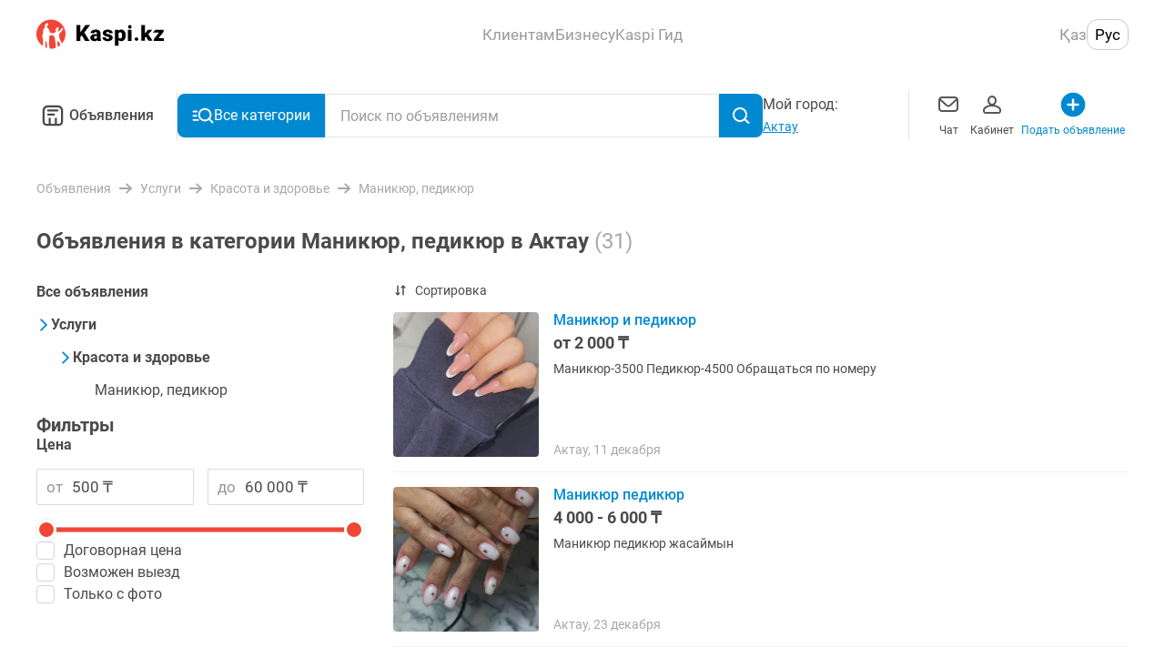

--- FILE ---
content_type: application/javascript; charset=UTF-8
request_url: https://obyavleniya.kaspi.kz/_nuxt/0b5a084.js
body_size: 432
content:
!function(){try{var e="undefined"!=typeof window?window:"undefined"!=typeof global?global:"undefined"!=typeof self?self:{},n=(new Error).stack;n&&(e._sentryDebugIds=e._sentryDebugIds||{},e._sentryDebugIds[n]="e49c05a9-9575-4f8c-a3ed-08126af09d64",e._sentryDebugIdIdentifier="sentry-dbid-e49c05a9-9575-4f8c-a3ed-08126af09d64")}catch(e){}}();var _global="undefined"!=typeof window?window:"undefined"!=typeof global?global:"undefined"!=typeof self?self:{};_global.SENTRY_RELEASE={id:"41580f0fa72a0799545ad574033d1a1ab4476560"},(window.webpackJsonp=window.webpackJsonp||[]).push([[80],{1748:function(e,n,o){"use strict";o.r(n);var d=o(3),t=o(67),c=(o(12),function(e,n){if(0===e)return 0;var o=e>10&&e<20,d=e%10==1;return n<4?!o&&d?1:2:!o&&d?1:!o&&e%10>=2&&e%10<=4||n<4?2:3}),l=function(e,n){return console.warn('[vue-i18n] Fail: locale="'.concat(e,'" key="').concat(n,'"')),n};n.default=function(){var e;return{pluralizationRules:(e={},Object(d.a)(e,t.c.RU.code,c),Object(d.a)(e,t.c.KK.code,c),e),fallbackLocale:t.c.RU.code,silentTranslationWarn:!0,silentFallbackWarn:!0,missing:l}}}}]);

--- FILE ---
content_type: application/javascript; charset=UTF-8
request_url: https://obyavleniya.kaspi.kz/_nuxt/a88f4af.js
body_size: 31805
content:
!function(){try{var e="undefined"!=typeof window?window:"undefined"!=typeof global?global:"undefined"!=typeof self?self:{},t=(new Error).stack;t&&(e._sentryDebugIds=e._sentryDebugIds||{},e._sentryDebugIds[t]="b887eb86-a3b1-4e53-9ce0-257b8a5aaa33",e._sentryDebugIdIdentifier="sentry-dbid-b887eb86-a3b1-4e53-9ce0-257b8a5aaa33")}catch(e){}}();var _global="undefined"!=typeof window?window:"undefined"!=typeof global?global:"undefined"!=typeof self?self:{};_global.SENTRY_RELEASE={id:"41580f0fa72a0799545ad574033d1a1ab4476560"},(window.webpackJsonp=window.webpackJsonp||[]).push([[11],{118:function(e,t,r){"use strict";r.d(t,"a",(function(){return N}));r(9),r(8),r(13),r(14);var n=r(150),o=r(18),c=r(34),l=r(62),d=r(19),f=r(3),h=(r(57),r(6),r(225),r(43),r(226),r(227),r(228),r(229),r(230),r(231),r(232),r(233),r(234),r(235),r(236),r(237),r(238),r(239),r(240),r(241),r(46),r(36),r(100),r(69),r(44),r(49),r(10),r(198),r(61),r(58),r(7),r(97),r(119),r(105)),v=r.n(h),m=r(55),y=r(16),filter=r(107),O=r(15),object=r(53),j=r(63),E=r(167),T=r(155),w=r(95),S=r(2),I=r(26),R=["params"];function A(object,e){var t=Object.keys(object);if(Object.getOwnPropertySymbols){var r=Object.getOwnPropertySymbols(object);e&&(r=r.filter((function(e){return Object.getOwnPropertyDescriptor(object,e).enumerable}))),t.push.apply(t,r)}return t}function C(e){for(var i=1;i<arguments.length;i++){var source=null!=arguments[i]?arguments[i]:{};i%2?A(Object(source),!0).forEach((function(t){Object(f.a)(e,t,source[t])})):Object.getOwnPropertyDescriptors?Object.defineProperties(e,Object.getOwnPropertyDescriptors(source)):A(Object(source)).forEach((function(t){Object.defineProperty(e,t,Object.getOwnPropertyDescriptor(source,t))}))}return e}var x=function(e){var t=null!=e?e:Object(S.p)().$axios,r={GET_NARROW_FILTER:"".concat(I.a,"/adverts/search/filter"),LOAD_PARAMETERS:"".concat(I.a,"/category/parameters")};return{fetchNarrowFilter:function(e){var o=e.params,c=void 0===o?{}:o,l=Object(n.a)(e,R);return t.$get(r.GET_NARROW_FILTER,{params:C(C({},l),c)})},getCategoryParameters:function(e){return t.$get(r.LOAD_PARAMETERS,{params:C({form:"search",isJson:1},e)})}}},P=["advertsCount","params"];function k(object,e){var t=Object.keys(object);if(Object.getOwnPropertySymbols){var r=Object.getOwnPropertySymbols(object);e&&(r=r.filter((function(e){return Object.getOwnPropertyDescriptor(object,e).enumerable}))),t.push.apply(t,r)}return t}function _(e){for(var i=1;i<arguments.length;i++){var source=null!=arguments[i]?arguments[i]:{};i%2?k(Object(source),!0).forEach((function(t){Object(f.a)(e,t,source[t])})):Object.getOwnPropertyDescriptors?Object.defineProperties(e,Object.getOwnPropertyDescriptors(source)):k(Object(source)).forEach((function(t){Object.defineProperty(e,t,Object.getOwnPropertyDescriptor(source,t))}))}return e}var N=Object(m.c)("filter",{state:function(){return{query:"",region:null,category:null,advertCount:-1,isNarrowFetched:!1,isNarrowFetching:!1,parameters:{static:{price:{from:"",to:"",isFree:!1,isBargain:!1},salary:{from:"",to:""},hasPhoto:!1,hasExchange:!1},category:{},sorting:_({},O.A.relevant),changed:new Set,quick:new Set,filtersTag:new Set,filtersScreen:new Set},narrow:{price:{from:null,to:null,min:-1,max:-1},salary:{from:null,to:null,min:-1,max:-1},hasFree:!1,hasPhoto:!1,hasExchange:!1,hasBargain:!1,order:[],treeCategory:[],params:{}}}},getters:{rootCategory:function(){return Object(T.a)().getRootCategory(this.category)},checkIsParameterSelected:function(){return function(e){if(e.type===O.b.RANGE){var t=e.value.split("-"),r=Object(d.a)(t,2),n=r[0],o=r[1];return Boolean(n||o)}return e.type===O.b.SELECTBOX||e.type===O.b.RADIO?e.value.length>0:e.type===O.b.CHECK&&e.value}},narrowedCategoryParameters:function(){var e=this;return Object.entries(this.parameters.category).reduce((function(t,r){var n=Object(d.a)(r,2),o=n[0],c=n[1],l=Object(j.e)(o);if(!(!e.isNarrowFetched||Object.keys(e.narrow.params).includes(l))&&!c.value)return t;var f=e.isNarrowFetched?e.narrow.params[l]:e.parameters.category[l];return f&&(Object(E.c)(c)&&Object(E.c)(f)||Object(E.b)(c)&&Object(E.b)(f)||Object(E.d)(c)&&Object(E.d)(f))?(t[o]=_(_({},f),{},{value:c.value}),t):t}),{})},narrowCategories:function(){var e,t,r,n,o,c,d=Math.max(this.narrow.treeCategory.length-1,0),f=[];return null===this.category&&(f=Object(l.a)(this.narrow.treeCategory)),0===(null===(e=this.category)||void 0===e?void 0:e.level)&&(f=(null===(t=this.narrow.treeCategory[d])||void 0===t?void 0:t.children)||[]),1===(null===(r=this.category)||void 0===r?void 0:r.level)&&this.category.type===y.c.SECTION&&(f=(null===(c=null===(o=null===(n=this.narrow.treeCategory[0])||void 0===n?void 0:n.children)||void 0===o?void 0:o[0])||void 0===c?void 0:c.children)||[]),f.sort((function(a,b){return b.advertsCount-a.advertsCount})),f},hasCategoryParams:function(){return Object.keys(this.parameters.category).length>0},selectedCategory:function(){var e;return null!==(e=Object(w.a)().category)&&void 0!==e?e:this.category},isVerticalFilterByCategory:function(){var e;return!!this.category&&O.a.includes(null===(e=this.category)||void 0===e?void 0:e.id)}},actions:{convertStateToRequestParams:function(){var e,t,r,data={},n=this.parameters.static,o=n.hasPhoto,l=n.hasExchange,f=Number(null===(e=this.category)||void 0===e?void 0:e.id);return this.query&&(data.term=this.query),this.region&&(data.region=this.region.key),(null===(t=this.category)||void 0===t?void 0:t.type)===y.c.SECTION&&(data.sectionId=f),(null===(r=this.category)||void 0===r?void 0:r.type)===y.c.CATEGORY&&(data.categoryId=f),this.parameters.static.price.isBargain?data.isBargain=Number(this.parameters.static.price.isBargain):this.parameters.static.price.isFree?data.isFree=Number(this.parameters.static.price.isFree):(this.parameters.static.price.from&&(data["price[from]"]=this.parameters.static.price.from),this.parameters.static.price.to&&(data["price[to]"]=this.parameters.static.price.to)),this.parameters.static.salary.from&&(data["salary[from]"]=this.parameters.static.salary.from),this.parameters.static.salary.to&&(data["salary[to]"]=this.parameters.static.salary.to),o&&(data.withPhoto=Number(o)),l&&(data.forChange=Number(l)),data.params=_({},Object.entries(this.narrowedCategoryParameters).reduce((function(e,t){var r=Object(d.a)(t,2),n=r[0],param=r[1];if(param.type===O.b.SELECTBOX||param.type===O.b.RADIO)return e["params[".concat(Object(j.e)(n),"]")]=param.value.map((function(e){return"object"===Object(c.a)(e)?e.key:"boolean"==typeof e?Number(e):e})),e;if(param.type===O.b.CHECK&&param.value)return e["params[".concat(Object(j.e)(n),"]")]=[Number(param.value)],e;if(param.type===O.b.RANGE&&param.value.length){var o=param.value.split("-"),l=o[0],f=o[1];return l&&(e["params[".concat(Object(j.e)(n),"][from]")]=l),f&&(e["params[".concat(Object(j.e)(n),"][to]")]=f),e}return e}),{})),data},normalizePrice:function(){this.narrow.price&&(null!==this.narrow.price.min&&this.narrow.price.min!==this.narrow.price.max&&this.parameters.static.price.from.length&&Number(this.parameters.static.price.from)<this.narrow.price.min&&(this.parameters.static.price.from=String(this.narrow.price.min)),null!==this.narrow.price.max&&this.narrow.price.max!==this.narrow.price.min&&this.parameters.static.price.to.length&&Number(this.parameters.static.price.to)>this.narrow.price.max&&(this.parameters.static.price.to=String(this.narrow.price.max)))},normalizeSalary:function(){this.narrow.salary&&(null!==this.narrow.salary.min&&this.narrow.salary.min!==this.narrow.salary.max&&this.parameters.static.salary.from.length&&Number(this.parameters.static.salary.from)<this.narrow.salary.min&&(this.parameters.static.salary.from=String(this.narrow.salary.min)),null!==this.narrow.salary.max&&this.narrow.salary.max!==this.narrow.salary.min&&this.parameters.static.salary.to.length&&Number(this.parameters.static.salary.to)>this.narrow.salary.max&&(this.parameters.static.salary.to=String(this.narrow.salary.max)))},getNarrowFilter:function(){var e=this;return Object(o.a)(regeneratorRuntime.mark((function t(){var r,o,c,l,f,data,h,v,m;return regeneratorRuntime.wrap((function(t){for(;;)switch(t.prev=t.next){case 0:return c=x(e.$nuxt.$axios),l=c.fetchNarrowFilter,e.isNarrowFetching=!0,t.prev=2,f=e.convertStateToRequestParams(),t.next=6,l(f);case 6:data=t.sent,h=data.advertsCount,v=data.params,m=Object(n.a)(data,P),e.advertCount=h,e.narrow=_(_({},m),{},{params:Array.isArray(v)?{}:v}),Object.entries(e.narrow.params).forEach((function(t){var r=Object(d.a)(t,2),n=r[0],param=r[1],o="query[data][".concat(n,"]");e.parameters.category[o]&&(e.parameters.category[o].options=param.options)})),e.normalizePrice(),e.normalizeSalary(),e.isNarrowFetched=!0,t.next=20;break;case 16:throw t.prev=16,t.t0=t.catch(2),null===(o=null===(r=e.$nuxt)||void 0===r?void 0:r.$sentry)||void 0===o||o.captureException(t.t0),t.t0;case 20:return t.prev=20,e.isNarrowFetching=!1,t.finish(20);case 23:return t.abrupt("return",e.narrow);case 24:case"end":return t.stop()}}),t,null,[[2,16,20,23]])})))()},applyFilter:function(){var e=this,t=Object(w.a)();this.normalizePrice(),this.normalizeSalary();var r=Object(object.c)(this.parameters);r.changed=new Set(Array.from(this.parameters.changed)),r.quick=new Set(Array.from(this.parameters.quick)),r.filtersScreen=new Set(Array.from(this.parameters.filtersScreen)),r.filtersTag=new Set(Array.from(this.parameters.filtersTag)),t.$patch((function(t){t.query=Object(object.c)(e.query),t.region=Object(object.c)(e.region),t.category=Object(object.c)(e.category),t.parameters=r}))},syncWithSearch:function(){var e=Object(w.a)(),t=!1;if(e.query!==this.query&&(this.query=Object(object.c)(e.query),t=!0),v()(e.region,this.region)||(this.region=Object(object.c)(e.region),t=!0),v()(e.category,this.category)||(this.category=Object(object.c)(e.category),t=!0),v()(e.parameters.static,this.parameters.static)||(this.parameters.static=Object(object.c)(e.parameters.static),t=!0),!v()(e.parameters.category,this.parameters.category)){var r=Object(object.c)(e.parameters.category);this.parameters.category=r,this.narrow.params=r,t=!0}return v()(e.parameters.sorting,this.parameters.sorting)||(this.parameters.sorting=Object(object.c)(e.parameters.sorting),t=!0),v()(e.parameters.changed,this.parameters.changed)||(this.parameters.changed=new Set(Array.from(e.parameters.changed)),t=!0),v()(e.parameters.quick,this.parameters.quick)||(this.parameters.quick=new Set(Array.from(e.parameters.quick)),t=!0),v()(e.parameters.filtersScreen,this.parameters.filtersScreen)||(this.parameters.filtersScreen=new Set(Array.from(e.parameters.filtersScreen)),t=!0),v()(e.parameters.filtersTag,this.parameters.filtersTag)||(this.parameters.filtersTag=new Set(Array.from(e.parameters.filtersTag)),t=!0),t},resetCategoryParameters:function(){var e=this;Object.keys(this.parameters.category).forEach((function(t){var r=e.parameters.category[t];"check"!==r.type?"range"!==r.type?e.parameters.category[t].value=[]:e.parameters.category[t].value="":e.parameters.category[t].value=!1}))},resetFilterParameters:function(){var e=arguments.length>0&&void 0!==arguments[0]?arguments[0]:[],t={category:null,isNarrowFetched:!1,parameters:{static:{price:{from:"",to:"",isFree:!1,isBargain:!1},salary:{from:"",to:""},hasPhoto:!1,hasExchange:!1},category:{},sorting:_({},O.A.relevant),changed:new Set}};e.length?this.$patch(Object(object.f)(t,e)):this.$patch(t)},resetStaticParameters:function(){var e=this;this.$patch({parameters:{static:{price:{from:"",to:"",isFree:!1,isBargain:!1},salary:{from:"",to:""},hasPhoto:!1,hasExchange:!1}}}),Object.values(filter.d).forEach((function(t){e.parameters.changed.delete(t)}))}}})},1219:function(e,t,r){"use strict";(function(e){var t=r(34),n=(r(68),r(6),r(75),r(90),r(36),r(322),r(12),r(66),r(178),r(26));(function(){var o,c,l,d,f,h=[].slice;f=function(){var e,t;return null!=(e=null!=(t=window.performance)&&"function"==typeof t.now?t.now():void 0)?e:+new Date},l=+new Date,c=function(){var a,e,t,r,n,o,c;for(a=arguments[0],o=0,c=(r=2<=arguments.length?h.call(arguments,1):[]).length;o<c;o++)for(e in t=r[o])n=t[e],a[e]=n;return a},d=function(){var e,t;if(e=1<=arguments.length?h.call(arguments,0):[],null!=("undefined"!=typeof console&&null!==console&&null!=(t=console.log)?t.call:void 0))return console.log.apply(console,e)},d.error=function(){var e,t;if(e=1<=arguments.length?h.call(arguments,0):[],null!=("undefined"!=typeof console&&null!==console&&null!=(t=console.error)?t.call:void 0))return console.error.apply(console,e)},o=function(){var e,t,r,o,v,m,y,O,j,E,T,w,S,I,R,A,C,x,P,k,_,N,M,D,L,B,$,U;if(y={host:"/bucky",maxInterval:3e4,aggregationInterval:5e3,decimalPrecision:3,sendLatency:!1,sample:1,active:!0},_={},e="function"==typeof document.querySelector?document.querySelector("[data-bucky-host],[data-bucky-page],[data-bucky-requests]"):void 0)for(_={host:e.getAttribute("data-bucky-host"),pagePerformanceKey:e.getAttribute("data-bucky-page"),requestsKey:e.getAttribute("data-bucky-requests")},D=0,L=(B=["pagePerformanceKey","requestsKey"]).length;D<L;D++)"true"===(null!=($=_[E=B[D]])?$.toString().toLowerCase():void 0)||""===_[E]?_[E]=!0:"false"===(null!=(U=_[E])?U.toString().toLowerCase():void 0)&&(_[E]=null);return R=c({},y,_),o={timer:"ms",gauge:"g",counter:"c"},t=R.active,(N=function(){return t=R.active&&Math.random()<R.sample})(),r=[],k=function(e){return c(R,e),("sample"in e||"active"in e)&&N(),R},C=function(e,t){return null==t&&(t=R.decimalPrecision),Math.round(e*Math.pow(10,t))/Math.pow(10,t)},A={},O=function(path,e,r){var n,o;if(t)return n=1,path in A&&("counter"===r?e+=A[path].value:(n=null!=(o=A[path].count)?o:n,n++,e=A[path].value+(e-A[path].value)/n)),A[path]={value:e,type:r,count:n},m()},P=null,I=null,j=function(){return clearTimeout(P),clearTimeout(I),I=null,P=null,x()},m=function(){if(clearTimeout(P),P=setTimeout(j,R.aggregationInterval),null==I)return I=setTimeout(j,R.maxInterval)},S=function(data){var body,e,t,r,o,c,l,d;for(r in e=window.XMLHttpRequest&&(window.XMLHttpRequest.defake||"withCredentials"in new window.XMLHttpRequest),c=!(t=/^(https?:\/\/[^\/]+)/i.exec(R.host))||t[1]===document.location.protocol+"//"+document.location.host,l=f(),body="",data)body+=r+":"+data[r]+"\n";return(o=c||e||null==("undefined"!=typeof window&&null!==window?window.XDomainRequest:void 0)?new(null!=(d="undefined"!=typeof window&&null!==window?window.XMLHttpRequest:void 0)?d:undefined):new window.XDomainRequest).bucky={track:!1},o.open("POST","".concat(n.b,"/v1/send"),!0),o.setRequestHeader("Content-Type","text/plain"),o.addEventListener("load",(function(){return M(f()-l)}),!1),o.send(body),o},x=function(){var e,n,c,l;if(t){for(E in e={},A)n=A[E],r.push({path:E,count:n.count,type:n.type,value:n.value}),null!=o[n.type]?(c=n.value,"gauge"!==(l=n.type)&&"timer"!==l||(c=C(c)),e[E]=c+"|"+o[n.type],1!==n.count&&(e[E]+="@"+C(1/n.count,5))):d.error("Type "+n.type+" not understood by Bucky");return S(e),A={}}d("Would send bucky queue")},T=!1,M=function(time){if(R.sendLatency&&!T)return O("bucky.latency",time,"timer"),T=!0,setTimeout((function(){return T=!1}),3e5)},w=function(e){var n,o,c,v,m,y,T,S,I;for(E in null==e&&(e=""),n=function(path){return(null!=e?e.length:void 0)?e+"."+path:path},I={TIMES:{},send:function(path,e){return y(path,e,"timer")},time:function(){var e,t,r,n,path;return path=arguments[0],e=arguments[1],r=arguments[2],t=4<=arguments.length?h.call(arguments,3):[],I.start(path),n=function(){return I.stop(path)},t.splice(0,0,n),e.apply(r,t)},timeSync:function(){var e,t,r,path,n;return path=arguments[0],e=arguments[1],r=arguments[2],t=4<=arguments.length?h.call(arguments,3):[],I.start(path),n=e.apply(r,t),I.stop(path),n},wrap:function(path,e){return null!=e?function(){var t;return t=1<=arguments.length?h.call(arguments,0):[],I.timeSync.apply(I,[path,e,this].concat(h.call(t)))}:function(e){return function(){var t;return t=1<=arguments.length?h.call(arguments,0):[],I.timeSync.apply(I,[path,e,this].concat(h.call(t)))}}},start:function(path){return I.TIMES[path]=f()},stop:function(path){var e;if(null!=I.TIMES[path])return e=f()-I.TIMES[path],I.TIMES[path]=void 0,I.send(path,e);d.error("Timer "+path+" ended without having been started")},stopwatch:function(e,t){var r,n;return null!=t?n=function(){return+new Date}:t=(n=f)(),r=t,{mark:function(path,r){var o;return null==r&&(r=0),o=n(),e&&(path=e+"."+path),I.send(path,o-t+r)},split:function(path,t){var o;return null==t&&(t=0),o=n(),e&&(path=e+"."+path),I.send(path,o-r+t),r=o}}},mark:function(path,time){var e;return null==time&&(time=+new Date),e=I.navigationStart(),I.send(path,time-e)},navigationStart:function(){var e,t,r;return null!=(e="undefined"!=typeof window&&null!==window&&null!=(t=window.performance)&&null!=(r=t.timing)?r.navigationStart:void 0)?e:l},responseEnd:function(){var e,t,r;return null!=(e="undefined"!=typeof window&&null!==window&&null!=(t=window.performance)&&null!=(r=t.timing)?r.responseEnd:void 0)?e:l},now:function(){return f()}},o=function(path,e){return null==e&&(e=1),y(path,e,"counter")},S=!1,T=function(path){var e,time,t,r,n,o=this;if(null==("undefined"!=typeof window&&null!==window&&null!=(t=window.performance)?t.timing:void 0))return!1;if(S)return!1;if(path&&!0!==path||(path=m.urlToKey(document.location.toString())+".page"),"uninitialized"===(r=document.readyState)||"loading"===r)return"function"==typeof window.addEventListener&&window.addEventListener("load",(function(){return setTimeout((function(){return T.call(o,path)}),500)}),!1),!1;for(E in S=!0,e=window.performance.timing.navigationStart,n=window.performance.timing)"number"==typeof(time=n[E])&&I.send(path+"."+E,time-e);return!0},m={transforms:{mapping:{guid:/\/[0-9a-f]{8}-[0-9a-f]{4}-[0-9a-f]{4}-[0-9a-f]{4}-[0-9a-f]{12}/gi,sha1:/\/[0-9a-f]{40}/gi,md5:/\/[0-9a-f]{32}/gi,id:/\/[0-9;_\-]+/g,email:/\/[^/]+@[^/]+/g,domain:[/\/[^/]+\.[a-z]{2,3}\//gi,"/"]},enabled:["guid","sha1","md5","id","email","domain"],enable:function(e,t,r){return null==r&&(r=""),null!=t&&(this.mapping[e]=[t,r]),this.enabled.splice(0,0,e)},disable:function(e){var i,t;for(i in t=this.enabled)if(t[i]===e)return void this.enabled.splice(i,1)}},sendReadyStateTimes:function(path,e){var code,t,r,n,o,time,c,l;if(null!=e){for(code in t={1:"sending",2:"headers",3:"waiting",4:"receiving"},r={},n=null,e)time=e[code],null!=n&&null!=t[code]&&(r[t[code]]=time-n),n=time;for(o in l=[],r)c=r[o],l.push(I.send(path+"."+o,c));return l}},urlToKey:function(e,t,r){var n,o,c,l,path,f,h,v,y,O;for(e=e.replace(/https?:\/\//i,""),n=(l=/([^/:]*)(?::\d+)?(\/[^\?#]*)?.*/i.exec(e))[1],path=null!=(y=l[2])?y:"",h=0,v=(O=m.transforms.enabled).length;h<v;h++)c=O[h],null!=(o=m.transforms.mapping[c])?"function"!=typeof o?(o instanceof RegExp&&(o=[o,""]),path=path.replace(o[0],o[1])):path=o(path,e,t,r):d.error("Bucky Error: Attempted to enable a mapping which is not defined: "+c);return f=(f=(f=(f=n+(path=(path=decodeURIComponent(path)).replace(/[^a-zA-Z0-9\-\.\/ ]+/g,"_")).replace(/[\/ ]/g,".")).replace(/(^\.)|(\.$)/g,"")).replace(/\.com/,"")).replace(/www\./,""),r&&(f=r+"."+f),t&&(f=f+"."+t.toLowerCase()),f=f.replace(/\.\./g,".")},getFullUrl:function(e,t){return null==t&&(t=document.location),/^\//.test(e)?t.hostname+e:/https?:\/\//i.test(e)?e:t.toString()+e},monitor:function(e){var t,r,n;return e&&!0!==e||(e=m.urlToKey(document.location.toString())+".requests"),r=this,t=function(t){var n,c,l,d,h,v,m;if(v=t.type,m=t.url,t.event,l=t.request,c=t.readyStateTimes,null!=(d=t.startTime))return n=f()-d,m=r.getFullUrl(m),h=r.urlToKey(m,v,e),y(h,n,"timer"),r.sendReadyStateTimes(h,c),null!=(null!=l?l.status:void 0)?(l.status>12e3?o(h+".0"):0!==l.status&&o(h+"."+l.status.toString().charAt(0)+"xx"),o(h+"."+l.status)):void 0},n=window.XMLHttpRequest,window.XMLHttpRequest=function(){var e,r,o,c,l;r=new n;try{o=null,e={},c=r.open,r.open=function(n,l,h){try{e[0]=f(),r.addEventListener("readystatechange",(function(){return e[r.readyState]=f()}),!1),r.addEventListener("loadend",(function(c){if(null==r.bucky||!1!==r.bucky.track)return t({type:n,url:l,event:c,startTime:o,readyStateTimes:e,request:r})}),!1)}catch(e){d.error("Bucky error monitoring XHR open call",e)}return c.apply(r,arguments)},l=r.send,r.send=function(){return o=f(),l.apply(r,arguments)}}catch(e){d.error("Bucky error monitoring XHR",e)}return r}}},v=function(t){var path;return null==t&&(t=""),(path=null!=e?e:"")&&t&&(path+="."),t&&(path+=t),w(path)},c={send:y=function(path,e,t){if(null==t&&(t="gauge"),null!=e&&null!=path)return O(n(path),e,t);d.error("Can't log "+path+":"+e)},count:o,timer:I,now:f,requests:m,sendPagePerformance:T,flush:j,setOptions:k,options:R,history:r,active:t})v[E]=c[E];return v},v=w(),R.pagePerformanceKey&&v.sendPagePerformance(R.pagePerformanceKey),R.requestsKey&&v.requests.monitor(R.requestsKey),v},"function"==typeof define&&r(488)?define(o):"object"===("undefined"==typeof exports?"undefined":Object(t.a)(exports))?e.exports=o():window.Bucky=o()}).call(void 0)}).call(this,r(576)(e))},135:function(e,t,r){"use strict";r.d(t,"a",(function(){return A}));r(10),r(9),r(13),r(7),r(14);var n=r(18),o=r(62),c=r(19),l=r(3),d=(r(57),r(372),r(373),r(8),r(6),r(44),r(49),r(27),r(69),r(83),r(197),r(12),r(119),r(58),r(75),r(290)),f=r(55),h=r(11),v=r(127),m=r(86),y=r(315),O=r(166),j=r(508),E=r(26);function T(object,e){var t=Object.keys(object);if(Object.getOwnPropertySymbols){var r=Object.getOwnPropertySymbols(object);e&&(r=r.filter((function(e){return Object.getOwnPropertyDescriptor(object,e).enumerable}))),t.push.apply(t,r)}return t}var w={getUserInfo:"".concat(E.a,"/user/info"),getCabinetAdvertData:"".concat(E.a,"/user/adverts"),getAdvertsCount:"".concat(E.a,"/user/adverts/count"),getAdvertsByStorage:"".concat(E.a,"/user/adverts"),postRefreshAvatarWithKaspi:"".concat(E.a,"/kaspi/updateProfilePhoto")},S=function(e,data){var t=data.storage,r=void 0===t?"":t,n=data.status,o=void 0===n?"":n,c=data.offset,d=void 0===c?0:c,f=data.msViews,h=void 0===f?"":f,v=function(e){for(var i=1;i<arguments.length;i++){var source=null!=arguments[i]?arguments[i]:{};i%2?T(Object(source),!0).forEach((function(t){Object(l.a)(e,t,source[t])})):Object.getOwnPropertyDescriptors?Object.defineProperties(e,Object.getOwnPropertyDescriptors(source)):T(Object(source)).forEach((function(t){Object.defineProperty(e,t,Object.getOwnPropertyDescriptor(source,t))}))}return e}({renderer:"mobile"},r!==m.a.LIVE&&{nbAdverts:5});return r&&(v.storageId=r),o&&(v.status=o),h&&(v.msViews=h),d>=0&&(v.offset=d),e.$get("".concat(w.getAdvertsByStorage),{params:v})};function I(object,e){var t=Object.keys(object);if(Object.getOwnPropertySymbols){var r=Object.getOwnPropertySymbols(object);e&&(r=r.filter((function(e){return Object.getOwnPropertyDescriptor(object,e).enumerable}))),t.push.apply(t,r)}return t}function R(e){for(var i=1;i<arguments.length;i++){var source=null!=arguments[i]?arguments[i]:{};i%2?I(Object(source),!0).forEach((function(t){Object(l.a)(e,t,source[t])})):Object.getOwnPropertyDescriptors?Object.defineProperties(e,Object.getOwnPropertyDescriptors(source)):I(Object(source)).forEach((function(t){Object.defineProperty(e,t,Object.getOwnPropertyDescriptor(source,t))}))}return e}var A=Object(f.c)("cabinet",{state:function(){return{isStoragesOutdated:!0,isUserOutdated:!0,restoredAdvert:null,editedAdvert:null,user:{kumd:"",id:0,localId:0,balance:0,name:"",email:"",phones:[],avatar:"",kaspiAccount:null,mainPhone:"",isBlocked:!1},segments:{list:[{name:O.a.LIVE},{name:O.a.STORAGES}],activeIndex:0},storages:{total:-1,sequence:["temp/moder","temp/rejected","temp/limit_pay","archive","temp/draft","edit"],types:{},categoryIdCounters:{}},orders:{sequence:["sell","buy"],types:{sell:{count:4,label:"Продаю",url:"storage=order&status=sell"},buy:{count:12,label:"Покупаю",url:"storage=order&status=buy"}}}}},getters:{getLiveAdvertsCount:function(e){var t,r;return null!==(r=null===(t=e.storages.types[m.a.LIVE])||void 0===t?void 0:t.count)&&void 0!==r?r:0},findAdvertsByStorageKey:function(e){return function(t){var r;return(null===(r=e.storages.types[t])||void 0===r?void 0:r.adverts.flat())||[]}},getStorageIsCompleteByStorageKey:function(e){return function(t){var r,n;return null!==(n=null===(r=e.storages.types[t])||void 0===r?void 0:r.isComplete)&&void 0!==n&&n}},getStoragePaginationOffsetByStorageKey:function(e){return function(t){var r;return(null===(r=e.storages.types[t])||void 0===r?void 0:r.adverts.length)||0}},getStorageLabelByStorageKey:function(e){return function(t){var r;return(null===(r=e.storages.types[t])||void 0===r?void 0:r.label)||null}},getStorageExcludeAdvertIdsByStorageKey:function(){var e=this;return function(t){var r;return(null===(r=e.storages.types[t])||void 0===r?void 0:r.excludeAdvertIds)||[]}},getStorageFilteredAdvertsByStorageKey:function(){var e=this;return function(t){var r=e.getStorageExcludeAdvertIdsByStorageKey(t);return e.findAdvertsByStorageKey(t).filter((function(e){var t=e.id;return!r.includes(t)}))}},activeSegment:function(e){return e.segments.list[e.segments.activeIndex]},userPhones:function(e){var t;return Object(j.a)((null===(t=e.user)||void 0===t?void 0:t.phones)||[])}},actions:{setAccountInfo:function(data){var e=data.id,t=data.localId,r=data.name,n=data.email,o=data.balance,c=data.phones,l=data.avatar,d=data.kaspiAccount,f=data.mainPhone,h=data.isBlocked;this.user.id=null!=e?e:this.user.id,this.user.localId=null!=t?t:this.user.localId,this.user.name=null!=r?r:this.user.name,this.user.email=null!=n?n:this.user.email,this.user.balance=null!=o?o:this.user.balance,this.user.phones=null!=c?c:this.user.phones,this.user.avatar=null!=l?l:this.user.avatar,this.user.kaspiAccount=null!=d?d:null,this.user.mainPhone=null!=f?f:this.user.mainPhone,this.user.isBlocked=null!=h?h:this.user.isBlocked},setStorageCount:function(e){var t=this,r=e.total,n=void 0===r?0:r,o=e.types,l=void 0===o?{}:o,d=e.categoryIdCounters,f=void 0===d?{}:d;this.storages=R(R({},this.storages),{},{total:n,categoryIdCounters:f,types:R(R({},this.storages.types),Object.entries(l).reduce((function(e,r){var n=Object(c.a)(r,2),o=n[0],l=n[1],d=l.url,label=l.label,f=l.status,h=l.storage,v=l.count;return e[o]=R(R({},t.storages.types[o]),{},{count:v,label:label,url:d,status:f,storage:h}),e}),{}))})},setStorageOutdated:function(e){this.isStoragesOutdated=e},initStorageType:function(e){this.storages.types[e]||h.default.set(this.storages.types,e,{adverts:[],excludeAdvertIds:[],count:0,label:"",url:"",isComplete:!1,isLoading:!1})},unloadStorageAdverts:function(e){var t=this.storages.types[e];t&&(t.adverts=[],t.excludeAdvertIds=[],t.isComplete=!1)},updateAdvertExpiryDate:function(data){var e,t,r=((null===(e=this.storages.types[data.storageKey])||void 0===e?void 0:e.adverts.flat())||[]).find((function(e){return e.id===data.advertId}));r&&(r.expiryDate=null!==(t=data.newExpiryDate)&&void 0!==t?t:r.expiryDate)},replaceAdvertData:function(data){var e,t,r=(null===(e=this.storages.types[data.storageKey])||void 0===e?void 0:e.adverts.flat())||[],n=r.findIndex((function(e){return e.id===data.advertId}));if(-1!==n&&r.length>0){var o=Math.floor(n/y.a),c=n%y.a;h.default.set(null===(t=this.storages.types[data.storageKey])||void 0===t?void 0:t.adverts[o],c,data.advert)}},updateAdvertAppliedServices:function(data){var e,t,r=((null===(e=this.storages.types[data.storageKey])||void 0===e?void 0:e.adverts.flat())||[]).find((function(e){return e.id===data.advertId}));r&&(r.appliedServices=null!==(t=data.appliedServices)&&void 0!==t?t:r.appliedServices)},appendExcludeAdvertId:function(data){var e=data.storageKey,t=data.advertId,r=this.storages.types[e];r&&t&&(r.excludeAdvertIds=[].concat(Object(o.a)(r.excludeAdvertIds),[t]))},setPromotionStatus:function(e){var t=e.advertId,r=e.serviceKey,n=this.storages.types.live.adverts,o=n.findIndex((function(e){return e.id===t}));h.default.set(n[o].appliedServices,r,!0)},fetchUserInfo:function(){var e=this;return Object(n.a)(regeneratorRuntime.mark((function t(){var data,r;return regeneratorRuntime.wrap((function(t){for(;;)switch(t.prev=t.next){case 0:return t.prev=0,t.next=3,e.$nuxt.$axios.$get(w.getUserInfo);case 3:if(data=t.sent){t.next=6;break}return t.abrupt("return",!1);case 6:return r=Object(O.d)(data),e.isUserOutdated=Boolean(!1),e.setAccountInfo(r),t.abrupt("return",!0);case 12:return t.prev=12,t.t0=t.catch(0),e.$nuxt.$sentry.captureMessage("GetUserInfo: request failed",{extra:{err:t.t0}}),t.abrupt("return",!1);case 16:case"end":return t.stop()}}),t,null,[[0,12]])})))()},fetchAdvertStorageCount:function(){var e=this;return Object(n.a)(regeneratorRuntime.mark((function t(){var data,r,n,o,c,l;return regeneratorRuntime.wrap((function(t){for(;;)switch(t.prev=t.next){case 0:return t.next=2,e.$nuxt.$axios.$get(w.getAdvertsCount);case 2:if(data=t.sent){t.next=5;break}return t.abrupt("return",!1);case 5:return r=data.types,n=data.total,o=data.categoryIdCounters,c=void 0===o?{}:o,l=Object.values(r).reduce((function(t,r){var n=r.storage,o=r.status,c=Object(O.b)(n,o);return t[c]=r,e.storages.types[c]||e.initStorageType(c),t}),{}),e.setStorageCount({total:n,types:l,categoryIdCounters:c}),t.abrupt("return",!0);case 9:case"end":return t.stop()}}),t)})))()},fetchAdvertsByStorageKey:function(e){var t=this;return Object(n.a)(regeneratorRuntime.mark((function r(){var n,o,c,l,f,h,j,data,E,T,w,I;return regeneratorRuntime.wrap((function(r){for(;;)switch(r.prev=r.next){case 0:return n=e.storage,o=e.status,c=e.offset,l=void 0===c?0:c,f=e.includeViews,h=void 0!==f&&f,j=Object(O.b)(n,o),t.storages.types[j]||t.initStorageType(j),t.storages.types[j].isLoading=!0,r.next=6,S(t.$nuxt.$axios,R(R({},h&&{msViews:"1"}),{},{storage:n,status:o,offset:l}));case 6:if(data=r.sent){r.next=10;break}return t.storages.types[j].isLoading=!1,r.abrupt("return",!1);case 10:return E=data.map((function(e){return Object(O.c)(e,n,j)})),t.restoredAdvert&&n===m.a.LIVE&&0===l&&(T=R({},t.restoredAdvert),E.unshift(T),t.restoredAdvert=null),t.editedAdvert&&(o===v.a.REJECTED&&(t.storages.types["".concat(m.a.TEMP,"/").concat(v.a.REJECTED)].count-=1,E=E.filter((function(e){var r;return e.id!==(null===(r=t.editedAdvert)||void 0===r?void 0:r.id)}))),o===v.a.MODERATION&&0===l&&(t.storages.types["".concat(m.a.TEMP,"/").concat(v.a.MODERATION)].count+=1,w=R({},t.editedAdvert),E.unshift(w))),I=0===l?E:t.storages.types[j].adverts.concat(E),t.storages.types[j].adverts=Object(d.uniqBy)(I,(function(e){return e.id})),data.length<y.a&&n&&(t.storages.types[j].isComplete=!0),t.storages.types[j].isLoading=!1,r.abrupt("return",!0);case 18:case"end":return r.stop()}}),r)})))()},cacheRestoredAdvertData:function(e){var t=new Date;t.setDate(t.getDate()+28),this.setStorageOutdated(!0),this.restoredAdvert=R(R({},e),{},{storage:m.a.LIVE,storageKey:m.a.LIVE,expiryDate:t.toString(),reStatus:{isAvailable:!1}}),this.segments.activeIndex=0},removeAdvertFromArchiveStorage:function(e){this.storages.types.archive.adverts=this.storages.types.archive.adverts.filter((function(t){return t.id!==e})),this.storages.types.archive.count-=1},transferAdvertFromLimitPayStorageToModeration:function(e){var t="".concat(m.a.TEMP,"/").concat(v.a.LIMIT_PAY),r="".concat(m.a.TEMP,"/").concat(v.a.MODERATION);this.storages.types[t].adverts=this.storages.types[t].adverts.filter((function(t){return t.id!==e.id})),this.storages.types[t].count-=1,e.storageKey=r,e.views=null,this.storages.types[r].adverts.unshift(e),this.storages.types[r].count+=1}}})},148:function(e,t,r){"use strict";r.d(t,"e",(function(){return f})),r.d(t,"b",(function(){return h})),r.d(t,"c",(function(){return v})),r.d(t,"f",(function(){return m})),r.d(t,"g",(function(){return y})),r.d(t,"d",(function(){return O})),r.d(t,"a",(function(){return j}));r(10),r(9),r(8),r(6),r(13),r(7),r(14);var n=r(3),o=r(26);function c(object,e){var t=Object.keys(object);if(Object.getOwnPropertySymbols){var r=Object.getOwnPropertySymbols(object);e&&(r=r.filter((function(e){return Object.getOwnPropertyDescriptor(object,e).enumerable}))),t.push.apply(t,r)}return t}function l(e){for(var i=1;i<arguments.length;i++){var source=null!=arguments[i]?arguments[i]:{};i%2?c(Object(source),!0).forEach((function(t){Object(n.a)(e,t,source[t])})):Object.getOwnPropertyDescriptors?Object.defineProperties(e,Object.getOwnPropertyDescriptors(source)):c(Object(source)).forEach((function(t){Object.defineProperty(e,t,Object.getOwnPropertyDescriptor(source,t))}))}return e}var d={SUGGESTION_ADVERTS:"".concat(o.a,"/listing/withRecommendations/"),LISTING_ADVERTS:"".concat(o.a,"/listing/main/"),SEARCH_URL:"".concat(o.a,"/adverts/search/url"),SEO_BLOCKS:"".concat(o.a,"/listing/seoBlocks"),PARAMETERS:"".concat(o.a,"/category/parameters"),SEARCH_SUGGEST:"".concat(o.a,"/suggestion/search/"),CHECK_REDIRECT:"".concat(o.a,"/listing/redirects")},f=function(e,t){var r,n,o,c;return null!==(r=t.platform)&&void 0!==r||(t.platform="mobile"),null!==(n=t.cataloniaAb)&&void 0!==n||(t.cataloniaAb=0),null!==(o=t.anonymousId)&&void 0!==o||(t.anonymousId=""),null!==(c=t.resultToken)&&void 0!==c||(t.resultToken=""),e.$get(d.SUGGESTION_ADVERTS,{headers:{"x-phone-id":"00000"},params:t})},h=function(e,t){return e.$get(d.LISTING_ADVERTS,{params:t})},v=function(e,t){return e.$get(d.SEARCH_URL,{params:t})},m=function(e,t){return e.$get("".concat(d.SEARCH_SUGGEST),{params:t})},y=function(e,t){return e.$get(d.PARAMETERS,{params:l({form:"search",isJson:1},t)})},O=function(e,t){return e.$get(d.SEO_BLOCKS,{params:t})},j=function(e,t){return e.$get(d.CHECK_REDIRECT,{params:t})}},149:function(e,t,r){"use strict";r.d(t,"a",(function(){return c}));var n=r(55),o=r(171),c=Object(n.c)("nav-bar",{state:function(){return{type:o.c.DEFAULT,title:"",align:o.a.LEFT,backType:o.b.NATIVE,isFlat:!1,isVisible:!1,isPageScrolled:!1,showShadowOnScroll:!0,steps:{isEnabled:!1,total:0,current:0},isLogoVisible:!1,placeholder:""}}})},155:function(e,t,r){"use strict";r.d(t,"a",(function(){return m}));var n=r(18),o=(r(57),r(372),r(373),r(8),r(6),r(83),r(61),r(55)),c=r(16),l=r(15),d=(r(197),r(96),r(2)),f=r(33),h=r(26),v=function(e){var t=null!=e?e:Object(d.p)().$axios,r={GET_CATEGORIES:"".concat(h.a,"/category/tree")};return{getCategoriesByLevel:function(){return t.$get(r.GET_CATEGORIES).then((function(e){var t,r,n=null===(t=e[0])||void 0===t?void 0:t.findIndex((function(e){return e.id===f.f.ID})),o=null===(r=e[1])||void 0===r?void 0:r.find((function(e){return e.id===f.g.LOOKING_FOR_JOB&&e.type===c.c.CATEGORY})),l=null==o?void 0:o.breadcrumbs.join("/");return l&&(e[0][n].aliasRedirect="/".concat(l,"/")),e}))}}},m=Object(o.c)("category",{state:function(){return{categoriesByLevel:[]}},getters:{categoriesFlat:function(e){return e.categoriesByLevel.flat()},mainSections:function(e){return e.categoriesByLevel[0]},categories:function(){return this.categoriesFlat.filter((function(e){return e.type===c.c.CATEGORY}))},sections:function(){return JSON.parse(JSON.stringify(this.categoriesFlat.filter((function(e){return e.type===c.c.SECTION}))))},getCategoryById:function(){var e=this;return function(t){var r=e.categories.find((function(e){return e.id===t}));if(r)return JSON.parse(JSON.stringify(r))}},getSectionById:function(){var e=this;return function(t){var section=e.sections.find((function(section){return section.id===t}));if(section)return JSON.parse(JSON.stringify(section))}},getSectionByAlias:function(){var e=this;return function(t){var section=e.sections.find((function(section){return section.alias===t}));if(section)return JSON.parse(JSON.stringify(section))}},getCategoryTreeByCatId:function(){var e=this;return function(t){var r=e.getCategoryById(t),n=[];if(!r)return[];n.push(r);var o=r.parentSectionId,c=r.sectionId,l=e.getSectionById(c),section=e.getSectionById(o);return l&&n.push(l),o!==c&&section&&n.push(section),n.reverse()}},getCategoryTree:function(){var e=this;return function(t){if(null===t)return[];if(t.type===c.c.CATEGORY)return e.getCategoryTreeByCatId(Number(t.id));if(0===t.parentSectionId)return[t];var r=e.getSectionById(t.parentSectionId);return r?[r,t]:[t]}},getRootCategory:function(){var e=this;return function(t){var r;return null===t?null:0===(null==t?void 0:t.parentSectionId)?t:null!==(r=e.getSectionById(t.parentSectionId))&&void 0!==r?r:null}},getCategoryTreeMap:function(){var e=this;return function(t){return e.getCategoryTree(t).reduce((function(e,t){return(null==t?void 0:t.type)===c.c.CATEGORY&&(e.category=t),(null==t?void 0:t.type)===c.c.SECTION&&0!==t.parentSectionId&&(e.subsection=t),(null==t?void 0:t.type)===c.c.SECTION&&0===t.parentSectionId&&(e.section=t),e}),{section:null,subsection:null,category:null})}},findByAlias:function(){var e=this;return function(t){return e.categoriesFlat.find((function(e){return e.alias===t}))}},getChildren:function(){var e=this;return function(t){var r;return t?e.categoriesFlat.filter((function(e){return e.sectionId===t.id})):null!==(r=e.categoriesByLevel[0])&&void 0!==r?r:[]}},getParent:function(){var e=this;return function(t){var r;if(t.level===l.f.SECTION)return null;var n=Math.max(l.f.SECTION,t.level-1),o=l.e[n],c=null!==(r=(e.categoriesByLevel[n]||[]).find((function(section){return section.id===t.sectionId&&section.type===o})))&&void 0!==r?r:null;return JSON.parse(JSON.stringify(c))}}},actions:{fetchCategories:function(){var e=arguments,t=this;return Object(n.a)(regeneratorRuntime.mark((function r(){var n,o;return regeneratorRuntime.wrap((function(r){for(;;)switch(r.prev=r.next){case 0:if(n=e.length>0&&void 0!==e[0]&&e[0],!t.categoriesByLevel.length||n){r.next=3;break}return r.abrupt("return",t.categoriesByLevel);case 3:return o=v(t.$nuxt.$axios),r.next=6,o.getCategoriesByLevel().catch((function(e){return console.error(e),[]}));case 6:return t.categoriesByLevel=r.sent,r.abrupt("return",t.categoriesByLevel);case 8:case"end":return r.stop()}}),r)})))()}}})},170:function(e,t,r){"use strict";r(10),r(9),r(13),r(7),r(14);var n=r(3),o=(r(83),r(6),r(27),r(8),r(36),r(66),r(2)),c=r(84),l=r(182),d=r(74);function f(object,e){var t=Object.keys(object);if(Object.getOwnPropertySymbols){var r=Object.getOwnPropertySymbols(object);e&&(r=r.filter((function(e){return Object.getOwnPropertyDescriptor(object,e).enumerable}))),t.push.apply(t,r)}return t}function h(e){for(var i=1;i<arguments.length;i++){var source=null!=arguments[i]?arguments[i]:{};i%2?f(Object(source),!0).forEach((function(t){Object(n.a)(e,t,source[t])})):Object.getOwnPropertyDescriptors?Object.defineProperties(e,Object.getOwnPropertyDescriptors(source)):f(Object(source)).forEach((function(t){Object.defineProperty(e,t,Object.getOwnPropertyDescriptor(source,t))}))}return e}t.a=function(e,t){var r,f,v,m=arguments.length>2&&void 0!==arguments[2]?arguments[2]:{},y=Object(o.s)(),O=Object(o.t)(),j=Object(o.p)(),E=j.$modal,T=Object(d.a)(),w=Object(l.a)(-1),S=m.disableRouteMode,I=void 0!==S&&S,R=m.closeOnUnmounted,A=void 0!==R&&R,C=m.openOnMounted,x=void 0!==C&&C,P=m.useBeforeCloseEvent,k=void 0!==P&&P,_=m.permanentWatcher,N=void 0!==_&&_,M=m.type,D=void 0===M?c.a.BOTTOM_SHEET:M,L={bind:h(h({},t.bind),{},{type:D}),on:null!==(r=t.on)&&void 0!==r?r:{},slots:null!==(f=t.slots)&&void 0!==f?f:{},component:null!==(v=t.component)&&void 0!==v?v:{}},B=Object(o.k)(!1),$=null,U=function(r){var n,o;if(r){if(null!==(o=null===(n=E.dynamicModals.find((function(e){var r,n;return"string"!=typeof e.component&&"string"!=typeof t.component&&(null===(r=e.component)||void 0===r?void 0:r.name)===(null===(n=t.component)||void 0===n?void 0:n.name)})))||void 0===n?void 0:n.value)&&void 0!==o&&o)return;G()}else E.hide(e),!N&&$&&($(),$=null)},F=Object(o.a)((function(){return void 0!==y.value.query[e]})),H=k?"before-close":"closed";I||(L.on[H]=function(){window.history.length>1&&F.value&&w(-1,F.value),T.modalHasBeenOpenedOnce=!0});var G=function(t,r,c){var l=h({},L);if(t&&(l.bind=h(h({},l.bind),t)),r){var d=r[H],f=l.on[H];l.on=h(h(h({},l.on),r),{},Object(n.a)({},H,[f,d].filter((function(e){return e}))))}c&&(l.slots=h(h({},l.slots),c)),E.show(l),B.value=!0,I||F.value||O.push({query:h(h({},y.value.query),{},Object(n.a)({},e,null))}).then((function(){$||($=Object(o.u)(F,U))})).catch(console.error)},K=function(){B.value&&(B.value=!1,I?E.hide(e):F.value&&w())},V=function(){var t=h({},y.value.query);delete t[e],O.replace({query:t}).catch(console.error)};return Object(o.h)((function(){F.value&&(x?G():V())})),A&&Object(o.g)((function(){E.hide(e)})),{show:G,hide:K}}},182:function(e,t,r){"use strict";var n=r(2),o=r(74),c=r(20),l=function(e){return e&&2===window.history.length};t.a=function(){var e=arguments.length>0&&void 0!==arguments[0]?arguments[0]:-1,t=arguments.length>1&&void 0!==arguments[1]?arguments[1]:c.e.HOME.path,r=arguments.length>2&&void 0!==arguments[2]&&arguments[2],d=Object(n.t)(),f=Object(o.a)();return function(){var n=arguments.length>0&&void 0!==arguments[0]?arguments[0]:e,o=arguments.length>1&&void 0!==arguments[1]&&arguments[1],c=r?"push":"replace";window.history.length<=Math.abs(n)||l(f.modalHasBeenOpenedOnce)&&!o?d[c](t):d.go(n)}}},221:function(e,t,r){"use strict";r.d(t,"a",(function(){return d})),r.d(t,"b",(function(){return f}));var n,o,c,l=r(3),d={EXPERIMENT:"ab_"},f=365,h="exampleTest",v="kaspiCall",m=(n={},Object(l.a)(n,h,{CONTROL:"control",COMPLETE:"completeTest",FAR_POSITION:"farPositionTest"}),Object(l.a)(n,v,{ENABLE:"enable"}),n);c={},Object(l.a)(c,h,{name:"example_test",segments:(o={},Object(l.a)(o,m[h].CONTROL,{name:"control"}),Object(l.a)(o,m[h].COMPLETE,{name:"compete"}),Object(l.a)(o,m[h].FAR_POSITION,{name:"far_position"}),o)}),Object(l.a)(c,v,{name:"kaspi_call",segments:Object(l.a)({},m[v].ENABLE,{name:"enable"})})},244:function(e,t,r){"use strict";r.d(t,"a",(function(){return o}));var n=r(55),o=Object(n.c)("modals",{state:function(){return{isCategoryMenuOpened:!1}}})},294:function(e,t,r){"use strict";var n=r(2),o=r(214),c=r.n(o);t.a=function(e){var t=arguments.length>1&&void 0!==arguments[1]?arguments[1]:100,r=Object(n.k)(e);return Object(n.b)((function(track,e){return{get:function(){return track(),r.value},set:c()((function(t){r.value=t,e()}),t)}}))}},302:function(e,t,r){"use strict";var n=r(2),o=r(309);t.a=function(){var e=Object(n.p)().$modal;return{handleQrModal:function(title,t){e.show({component:o.a,bind:{action:title,qrSrc:t}})}}}},304:function(e,t,r){"use strict";r.d(t,"a",(function(){return o}));var n=r(55),o=Object(n.c)("tab-bar",{state:function(){return{isVisible:!1}}})},352:function(e,t,r){"use strict";r.d(t,"h",(function(){return c})),r.d(t,"i",(function(){return l})),r.d(t,"j",(function(){return d})),r.d(t,"e",(function(){return f})),r.d(t,"c",(function(){return h})),r.d(t,"b",(function(){return v})),r.d(t,"d",(function(){return m})),r.d(t,"a",(function(){return y})),r.d(t,"f",(function(){return O})),r.d(t,"g",(function(){return j}));r(197),r(83),r(6),r(96),r(12),r(33);var n=r(26),o={SUBMIT_ADVERT:"".concat(n.a,"/adverts/submit/"),EDIT_ADVERT:"".concat(n.a,"/adverts/edit/"),EDIT_ARCHIVED_ADVERT:"".concat(n.a,"/adverts/editArchived/"),GET_CATEGORIES:"".concat(n.a,"/category/tree"),GET_RECOMMENDED_CATEGORIES:"".concat(n.a,"/category/recommended/"),GET_CATEGORY_ADDITIONAL_FIELDS:"".concat(n.a,"/category/parameters/"),GET_ALL_KZ_CITIES:"".concat(n.a,"/region/getAll/"),GET_ADVERT_DATA:"".concat(n.a,"/user/adverts"),DELETE_ADVERT_PHOTO:"".concat(n.a,"/adverts/deletePhotos/"),SORT_ADVERT_PHOTO:"".concat(n.a,"/adverts/reorderPhotos/"),GET_FORM_FIELDS:"".concat(n.a,"/category/formFields/"),GET_POPULAR_KZ_CITIES:"".concat(n.a,"/region/top/")},c=function(e,data){return e.$post(o.SUBMIT_ADVERT,data)},l=function(e,data){return e.$post(o.EDIT_ADVERT,data)},d=function(e,data){return e.$post(o.EDIT_ARCHIVED_ADVERT,data)},f=function(e,text){return e.$get(o.GET_RECOMMENDED_CATEGORIES,{params:{text:text}})},h=function(e,t,form){return e.$get(o.GET_FORM_FIELDS,{params:{category_id:t,form:form}})},v=function(e){return e.$get(o.GET_ALL_KZ_CITIES)},m=function(e){return e.$get(o.GET_POPULAR_KZ_CITIES)},y=function(e,t,r){var n=arguments.length>3&&void 0!==arguments[3]?arguments[3]:0;return e.$get("".concat(o.GET_ADVERT_DATA,"/").concat(r),{params:{renderer:"edit",storageId:t,msAps:n}})},O=function(e,data){return e.$post(o.DELETE_ADVERT_PHOTO,data)},j=function(e,data){return e.$post(o.SORT_ADVERT_PHOTO,data)}},364:function(e,t,r){"use strict";var n=r(3),o=(r(27),r(2)),c=r(39),l=r(60),d=r(20),f=r(53),h=r(77);t.a=function(){var e=Object(o.p)().$app,t=Object(o.s)(),r=e.name===l.a.WEB,v=function(e){return r?{}:e};return{getQueryPart:function(e){return r?"":"?".concat(Object(h.d)(v(e)))},adjustUtm:v,getCurrentUtm:function(){var e;return r?{}:Object(f.b)((e={},Object(n.a)(e,c.k,t.value.query[c.k]),Object(n.a)(e,c.b,t.value.query[c.b]),e))},insertUtmInPath:function(path){var e=arguments.length>1&&void 0!==arguments[1]?arguments[1]:null;return r?path:Object(h.a)(path,null!=e?e:{})},getOnlyPath:function(e){return r?Object(h.g)(e):e},getAdvertUrl:function(e,t,r){var path=d.e.ADVERT.getPath(e,t);return r?Object(h.a)(path,v(r)):path}}}},367:function(e,t,r){"use strict";var n=r(2),o=r(304);t.a=function(){var e=!(arguments.length>0&&void 0!==arguments[0])||arguments[0],t=arguments.length>1&&void 0!==arguments[1]&&arguments[1],r=Object(o.a)(),c=function(e){r.isVisible=e};return t||Object(n.h)((function(){c(null==e||e)})),{setTabBarVisibility:c}}},369:function(e,t,r){"use strict";var n=r(2),o=r(149);t.a=function(e){var t=arguments.length>1&&void 0!==arguments[1]&&arguments[1],r=Object(o.a)(),c=function(){var e=arguments.length>0&&void 0!==arguments[0]?arguments[0]:{};r.$patch(null!=e?e:{})};return t||Object(n.h)((function(){c(null!=e?e:{})})),{setNavBar:c}}},371:function(e,t,r){"use strict";var n,o=r(3),c=(r(12),r(6),r(75),r(44),r(49),r(10),r(27),r(9),r(8),r(13),r(7),r(14),r(2)),l=r(308),d=r(59),f=r(76),h=r(20),v=r(179),m=r(170),y=r(135);function O(object,e){var t=Object.keys(object);if(Object.getOwnPropertySymbols){var r=Object.getOwnPropertySymbols(object);e&&(r=r.filter((function(e){return Object.getOwnPropertyDescriptor(object,e).enumerable}))),t.push.apply(t,r)}return t}function j(e){for(var i=1;i<arguments.length;i++){var source=null!=arguments[i]?arguments[i]:{};i%2?O(Object(source),!0).forEach((function(t){Object(o.a)(e,t,source[t])})):Object.getOwnPropertyDescriptors?Object.defineProperties(e,Object.getOwnPropertyDescriptors(source)):O(Object(source)).forEach((function(t){Object.defineProperty(e,t,Object.getOwnPropertyDescriptor(source,t))}))}return e}var E=(n={},Object(o.a)(n,d.d.FORBIDDEN,r(289)),Object(o.a)(n,d.d.NOT_FOUND,r(289)),Object(o.a)(n,d.d.INTERNAL_SERVER_ERROR,r(348)),Object(o.a)(n,d.d.OFFLINE,r(348)),Object(o.a)(n,String(d.a[d.d.NOT_FOUND]),r(289)),n);t.a=function(e){var t=Object(c.p)(),r=t.$ts,n=t.i18n,o=null!=e?e:n,O=Object(y.a)();return{sameOwnerInformerModal:Object(m.a)(f.ERROR_MODAL_NAME,{component:l.a,bind:{title:r("error.advert.sameOwner.title"),message:r("error.advert.sameOwner.call"),confirmButtonText:r("common.ok").toUpperCase()}}),checkIfSameOwner:function(e){return O.user.id===e},getErrorData:function(){var e=arguments.length>0&&void 0!==arguments[0]?arguments[0]:d.d.OFFLINE,t=arguments.length>1?arguments[1]:void 0,title=o.te("error.stub.".concat(e,".title"))?o.t("error.stub.".concat(e,".title")):o.t("error.stub.".concat(d.d.INTERNAL_SERVER_ERROR,".title")),r=o.te("error.stub.".concat(e,".message"))?o.t("error.stub.".concat(e,".message")):o.t("error.stub.".concat(d.d.INTERNAL_SERVER_ERROR,".message")),n=o.te("error.stub.".concat(e,".buttonText"))?o.t("error.stub.".concat(e,".buttonText")):o.t("common.returnToMainPage"),image=Object.keys(E).includes(String(e))?E[e]:E[d.d.INTERNAL_SERVER_ERROR];return h.e.ADVERT.name===t&&e===d.d.NOT_FOUND&&(title=o.t("error.advert.".concat(d.d.NOT_FOUND,".title"))),j({title:title,buttonText:n,image:image,isOffline:e===d.d.OFFLINE},e!==d.d.NOT_FOUND&&{description:r})},getErrorMessage:function(e){var t=arguments.length>1&&void 0!==arguments[1]?arguments[1]:"common";if(!(e instanceof Error))return{title:o.t("error.".concat(t,".default.title")),description:o.t("error.".concat(t,".default.message"))};if(Object(v.c)(e)){var title=o.te("error.".concat(t,".").concat(e.status,".title"))?o.t("error.".concat(t,".").concat(e.status,".title")):"".concat(o.t("error.".concat(t,".default.title"))," [status: ").concat(e.status,"]"),r=o.te("error.".concat(t,".").concat(e.status,".message"))?o.t("error.".concat(t,".").concat(e.status,".message")):o.t("error.".concat(t,".default.message"));return{title:title,message:r}}return{title:o.t("error.".concat(t,".default.title")),message:e.toString()}}}}},380:function(e,t,r){"use strict";var n=r(2);t.a=function(e){var t=arguments.length>1&&void 0!==arguments[1]?arguments[1]:{},r=arguments.length>2?arguments[2]:void 0,o=arguments.length>3&&void 0!==arguments[3]&&arguments[3],c=Object(n.k)(!0);return Object(n.f)((function(){if("IntersectionObserver"in window&&"IntersectionObserverEntry"in window&&"intersectionRatio"in window.IntersectionObserverEntry.prototype){var l=new IntersectionObserver((function(e){c.value=e[0].isIntersecting,"function"==typeof r&&r(e[0])}),t),d=function(){l.disconnect(),c.value=!1},f=Object(n.i)((function(){return d()})),h=Object(n.u)(e,(function(e){e?l.observe(e):d()}));if(o)var v=Object(n.u)(c,(function(e){e&&(d(),v(),h(),null==f||f())}))}})),{isInViewPort:c}}},456:function(e,t,r){"use strict";var n=r(18),o=(r(6),r(57),r(2)),c=r(382),l=r(76),d=r(170),f=r(78),h=r(95);t.a=function(e){var t=arguments.length>1&&void 0!==arguments[1]&&arguments[1],r=Object(f.a)(),v=Object(h.a)(),m=Object(o.a)((function(){return r.chosenCity})),y=Object(d.a)(l.PROMPT_CITY_SELECT_MODAL_NAME,{component:c.a,bind:{isHideSelected:!0}},{useBeforeCloseEvent:!0,disableRouteMode:t}),O=function(){var e=Object(n.a)(regeneratorRuntime.mark((function e(t){var n;return regeneratorRuntime.wrap((function(e){for(;;)switch(e.prev=e.next){case 0:if(null===t&&(r.isPromptCityModalWasShowed=!0),(null===(n=m.value)||void 0===n?void 0:n.key)!==(null==t?void 0:t.key)){e.next=3;break}return e.abrupt("return");case 3:return v.region=t,e.next=6,r.setCity(t);case 6:case"end":return e.stop()}}),e)})));return function(t){return e.apply(this,arguments)}}(),j=function(){(e||y).show({selected:m.value,isHideSelected:!1},{change:O})},E=function(){return new Promise((function(e){r.isPromptCityModalWasShowed||m.value?e():y.show({},{change:function(t){O(t),e()},close:function(){e()}})}))};return{showRegionModal:j,showPromptCityModal:E}}},459:function(e,t,r){"use strict";r.d(t,"a",(function(){return f}));var n=r(2),o=r(93),c=r.n(o),l=r(94),d=r(180);function f(){var e=Object(n.k)(!1),t=c()((function(t){e.value=Object(d.a)(t.target,0)}),l.b);return{isScrolled:e,scrollHandler:t}}},500:function(e,t,r){"use strict";r(10),r(9),r(8),r(13),r(14),r(3);var n=r(18),o=(r(57),r(27),r(12),r(6),r(7),r(131),r(416),r(44),r(49),r(36),r(66),r(418),r(39)),c=(r(33),r(16)),l=r(60),d=r(193),f=r(20),h=(r(15),r(63)),v=r(77),m=r(78);r(148);t.a=function(e){return function(){var e=Object(n.a)(regeneratorRuntime.mark((function e(t){var r,path,n,y,O,data;return regeneratorRuntime.wrap((function(e){for(;;)switch(e.prev=e.next){case 0:r=null,n=c.t.MOVED_PERMANENTLY,y=t.$pinia,O=Object(m.a)(y),t.$app.name===l.a.KASPI,e.next=16;break;case 9:(data=e.sent).redirect&&(path=data.path),!Object(v.b)(t.route.path,O.onlyCity)&&O.chosenCity&&(path="/".concat(O.chosenCityAlias).concat(t.route.path),n=c.t.FOUND),e.next=16;break;case 14:e.prev=14,e.t0=e.catch(6);case 16:if(d.b[t.route.path]&&(path=d.b[t.route.path]),t.route.path.startsWith("/".concat(o.g))&&t.route.name===f.e.SEARCH.name&&(path=Object(h.c)(path||t.route.path)),path||r){e.next=30;break}return e.abrupt("return");case 30:t.redirect(n,null!=path?path:t.route.path,null!=r?r:t.route.query);case 31:case"end":return e.stop()}}),e,null,[[6,14]])})));return function(t){return e.apply(this,arguments)}}()}},513:function(e,t,r){"use strict";r(27),r(44),r(49);var n=r(2),o=r(20);t.a=function(){var e=Object(n.s)(),t=[o.b.name,o.a.name,o.d.name];return{isKeepAliveRoute:Object(n.a)((function(){return t.includes(e.value.name||"")}))}}},517:function(e,t,r){"use strict";r(44),r(49),r(68),r(6),r(43),r(46),r(120),r(27),r(61);var n=r(561),o=r(20),c="debug";t.a=function(e,t){var r,l,d,f=e.req,h=e.app,v=e.store,m=e.$cookies,y=null!==(l=null!==(r=null==f?void 0:f.url)&&void 0!==r?r:window.location.href)&&void 0!==l?l:"",O=y.includes("?")?y.slice(y.indexOf("?")+1):"",j=new URLSearchParams(O).get(c),E={isDebugPage:function(){return o.e.DEBUG.name===e.route.name},isEnabled:function(){return Boolean(Number(m.get(c)))},set:function(e){m.set(c,String(Number(e)),{expires:Object(n.a)(new Date,{days:30}),path:"/"})}};j&&E.set(Boolean(Number(j))),t("debug",E),window.paySessionLog||(window.paySessionLog=[]),null===(d=h.router)||void 0===d||d.beforeEach((function(e,t,r){e.path.includes("cabinet")&&E.isEnabled()&&!v.state.auth.loggedIn&&r("/debug"),r()}))}},518:function(e,t,r){"use strict";var n=r(11),o=r(45);t.a=function(){n.default.component("UiIcon",o.a)}},519:function(e,t,r){"use strict";r(61),r(1219);t.a=function(e,t){window.Bucky.setOptions({aggregationInterval:100,sample:100});var r={dispatchTimer:window.Bucky.timer.send,dispatchGauge:window.Bucky.send,dispatchCounter:window.Bucky.count,sendImmediate:window.Bucky.flush};Number(e.$config.HTTP_PROXY_SECURE)||(r={dispatchTimer:function(){},dispatchGauge:function(){},dispatchCounter:function(){},sendImmediate:function(){}}),t("statsD",r)}},520:function(e,t,r){"use strict";r(27),r(12);var n=r(135);t.a=function(e){var t=e.app,r=e.$sentry,o=e.$app,c=e.$pinia,l=Object(n.a)(c);l.$subscribe((function(e,t){r.setTags({userId:t.user.localId,userGlobalId:t.user.id})})),t.router.afterEach((function(e){r.setTags({route:e.name})})),r.setContext("App",{version:o.platform.version,os:"".concat(o.platform.os.name," ").concat(o.platform.os.version),build:o.platform.os.build,platform:o.platform.os.name,xPhoneId:o.platform.device.xPhoneId,installId:o.platform.device.installId}),r.setTags({"app.version":o.platform.version,"app.os":"".concat(o.platform.os.name," ").concat(o.platform.os.version),"app.build":o.platform.os.build,"app.type":o.platform.os.name,"app.xPhoneId":o.platform.device.xPhoneId,"app.installId":o.platform.device.installId,userId:l.user.localId,userGlobalId:l.user.id})}},521:function(e,t,r){"use strict";var n=r(522);t.a=function(e){e.app.router&&(e.app.router.options.scrollBehavior=function(e,t,r){return Object(n.a)(e.query)?null:null!=r?r:{x:0,y:0}})}},523:function(e,t,r){"use strict";r(27);var n=r(74);t.a=function(e,t){var r=e.$axios,o=e.$app,c=(e.req,e.$pinia),l=e.$config,d=Object(n.a)(c);r.setHeader("Session-Id",d.sessionId),l.IS_PRODUCTION||l.IS_STAGING||(r.setHeader("api-branch",l.API_BRANCH),r.setHeader("app-branch",l.APP_BRANCH),r.setHeader("auth-branch",l.AUTH_BRANCH),r.setHeader("pay-branch",l.PAY_BRANCH),r.setHeader("messages-branch",l.MESSAGES_BRANCH)),t("apiMessages",r.create({progress:!1,headers:{common:{"app-platform":o.platform.os.name,"app-platform-version":o.platform.os.version,"app-version":o.platform.version,"Session-Id":d.sessionId}}}))}},524:function(e,t,r){"use strict";var n=r(18),o=(r(57),r(68),r(27),r(67));r(60);function c(){return(c=Object(n.a)(regeneratorRuntime.mark((function e(t,r){var n,c,l,d,f,h,v,m,y;return regeneratorRuntime.wrap((function(e){for(;;)switch(e.prev=e.next){case 0:return n=t.app,c=t.i18n,t.$app,l=t.$cookies,d=t.$axios,f=t.$apiMessages,t.req,h=l.get(o.a),v=h?h.slice(0,2):o.c.RU.code,m=function(e,t){if(n.i18n.te(e)){var r=n.i18n.t(e);return"string"==typeof r?r:t}return t},y=function(e,t){return n.i18n.t(e,t)},e.next=8,c.setLocale(v);case 8:d.setHeader(o.b,null!=v?v:o.c.RU.code),f.setHeader(o.b,null!=v?v:o.c.RU.code),r("tf",m),r("ts",y);case 12:case"end":return e.stop()}}),e)})))).apply(this,arguments)}t.a=function(e,t){return c.apply(this,arguments)}},525:function(e,t,r){"use strict";var n=r(11),o=r(526);t.a=function(e,t){n.default.use(o.a,{componentName:"modal",key:"$modal"}),t("modal",n.default.prototype.$modal)}},527:function(e,t,r){"use strict";r.d(t,"a",(function(){return c}));var n=r(11),o=r(528),c=function(e,t){n.default.use(o.a,{appName:t,config:{id:e,params:{app_name:t}}})}},530:function(e,t,r){"use strict";var n,o,c=r(11),l=r(547);o=document.createElement("DIV"),document.body.append(o),n=new c.default({el:o,data:{loadersAmount:0},methods:{start:function(){this.loadersAmount+=1},stop:function(){this.loadersAmount-=1},stopAll:function(){this.loadersAmount=0}},render:function(e){return e(l.a,{props:{isActive:this.loadersAmount>0}})}}),t.a=function(e,t){t("loader",n)}},532:function(e,t,r){"use strict";r(44);t.a=function(e){var t=e.$cookies.get("staging",{parseJSON:!1}),r=["staging1","staging2"].includes(t);if(t&&r){var div=document.createElement("div"),n=document.createElement("button");n.innerText="hide",n.addEventListener("click",(function(){return div.remove()})),div.innerText="staging = ".concat(t),div.append(n),div.setAttribute("style","\n        display: flex;\n        justify-content: center;\n        gap: 20px;\n        position: fixed;\n        right: 0;\n        top: 0;\n        left: 0;\n        background: red;\n        z-index: 9999;\n        opacity: 0.7;\n        color: black;\n        text-align: center;\n        font-weight: bold;\n    "),document.body.append(div)}}},533:function(e,t,r){"use strict";r(1228),r(1229);var n=r(87),o=r.n(n),c=r(534);t.a=function(e){var t=e.i18n.locale;o.a.locale(t),o.a.extend(c.a)}},535:function(e,t,r){"use strict";var n=r(536),o=r(11);t.a=function(){o.default.directive("intersection-observer",n.a)}},554:function(e,t,r){"use strict";r(27);var n,o,c=r(2),l=r(153),d=r(20),f=r(116),h=(r(10),r(9),r(13),r(14),r(3)),v=r(18),m=r(62);r(57),r(8),r(6),r(198),r(61),r(75),r(12),r(58),r(7),r(90),r(83);!function(e){e.CLICK_MESSAGE_BUTTON="clickMessageButton",e.OPEN_DIALOG="openDialog",e.RETURN_TO_THREAD_LIST="returnToThreadList",e.PLAY_AUDIO="playAudio",e.SHOW_SELLER_PHONE="showSellerPhone",e.CLICK_SELLER_PHONE="clickSellerPhone",e.SEND_FIRST_MESSAGE="sendFirstMessage",e.SEND_MESSAGE="sendMessage",e.READ_MESSAGE="readMessage",e.DELETE_THREAD="deleteThread",e.BLOCK_THREAD="blockThread",e.UNBLOCK_THREAD="unblockThread",e.CLICK_ACTION_BUTTON="clickActionButton",e.SEND_PHOTO="sendPhoto",e.CALL_PHONE="callPhone",e.OPEN_BILL_RECEIPT="openBillReceipt",e.PAY_BILL="payBill",e.SELLER_DECLINE_BILL="sellerDeclineBill",e.CUSTOMER_DECLINE_BILL="customerDeclineBill",e.BILL_ADVERT_CLICK="billAdvertClick",e.ADVERT_CLICK="advertClick",e.KASPI_OAUTH="kaspi_oauth",e.CHAT_DONE_ADDITIONAL_ACTIONS_CLICK="chatDoneAdditionalActionsClick",e.ERROR="error"}(n||(n={})),function(e){e.MAIN="mainMessage"}(o||(o={}));var y="error",O=r(87),j=r.n(O),E=r(55),T=r(1231),w=r(16),S=r(31),I=r(129),R=r(113),A=r(154),C=r(82),object=r(53),x=r(135),P=r(74),k=(r(379),r(26)),_={postTryToCall:"".concat(k.a,"/message/createRecentCall"),getAdverts:"".concat(k.a,"/messages/user-adverts/"),getThreadIdWithSupport:"".concat(k.c,"/api/v1/messages/getThreadIdWithSupport.json"),getThreads:"".concat(k.c,"/api/v1/messages/getAllThreads.json"),getThread:"".concat(k.c,"/api/v1/messages/getThread.json"),blockThread:"".concat(k.c,"/api/v1/messages/blacklist/add.json"),unblockThread:"".concat(k.c,"/api/v1/messages/blacklist/remove.json"),deleteThread:"".concat(k.c,"/api/v1/messages/deleteThread.json"),deleteThreads:"".concat(k.c,"/api/v1/messages/deleteThreads.json"),deleteAllThreads:"".concat(k.c,"/api/v1/messages/deleteAllThreads.json"),readThreads:"".concat(k.c,"/api/v1/messages/readThreads.json"),readAllThreads:"".concat(k.c,"/api/v1/messages/readAllThreads.json"),getMessage:"".concat(k.c,"/api/v1/messages/getMessage.json"),sendMessage:"".concat(k.c,"/api/v1/messages/send.json"),markAsRead:"".concat(k.c,"/api/v1/messages/markAsRead.json"),getChannelHash:"".concat(k.c,"/api/v1/messages/getChannelHash.json")},N=function(e,t){return e.$get(_.getThread,{params:t})},M=function(e,t){return e.$get(_.getThreads,{params:t})};function D(object,e){var t=Object.keys(object);if(Object.getOwnPropertySymbols){var r=Object.getOwnPropertySymbols(object);e&&(r=r.filter((function(e){return Object.getOwnPropertyDescriptor(object,e).enumerable}))),t.push.apply(t,r)}return t}function L(e){for(var i=1;i<arguments.length;i++){var source=null!=arguments[i]?arguments[i]:{};i%2?D(Object(source),!0).forEach((function(t){Object(h.a)(e,t,source[t])})):Object.getOwnPropertyDescriptors?Object.defineProperties(e,Object.getOwnPropertyDescriptors(source)):D(Object(source)).forEach((function(t){Object.defineProperty(e,t,Object.getOwnPropertyDescriptor(source,t))}))}return e}var B=Object(E.c)("messages",{state:function(){return{events:[],notifications:[],isInitialised:!1,isSingleThreadMode:!1,isMessageSent:!1,isThreadMenuVisible:!1,isAttachmentMenuVisible:!1,advertId:null,initThreadId:null,isLoading:!1,threads:[],duplicateNb:0,totalNb:0,activeThreadId:null,isMoreThreadsAvailable:!0,replyMessage:null,isMessageFocused:!1,messages:[],leftMessagesNb:0,isOnlyOwnCallMessages:!1,threadMessages:{}}},getters:{latestEvent:function(e){return Object(m.a)(e.events).pop()},intersectionObserver:function(){return"IntersectionObserver"in window&&"IntersectionObserverEntry"in window&&"intersectionRatio"in window.IntersectionObserverEntry.prototype},unreadNotifications:function(e){return e.notifications.filter((function(e){return!e.isRead}))},threadsList:function(e){return Object(m.a)(e.threads).sort(C.i)},threadsNb:function(e){return e.threads.length},threadMap:function(e){var t;return null===(t=e.threads)||void 0===t?void 0:t.reduce((function(e,t){return e[t.id]=t,e}),{})},getThread:function(){var e=this;return function(t){return e.threadMap[t]}},hasBill:function(){var e=this;return function(t){var r,n;return null!==(n=null===(r=e.getThread(t))||void 0===r?void 0:r.activeBill)&&void 0!==n?n:null}},activeThread:function(){return this.activeThreadId?this.getThread(this.activeThreadId):null},getUnreadNb:function(){var e=this;return function(t){var r,n;return null!==(n=null===(r=e.getThread(t))||void 0===r?void 0:r.unreadCount)&&void 0!==n?n:0}},getLastMessageId:function(){var e=this;return function(t){var r,n;return null!==(n=null===(r=e.getThread(t))||void 0===r?void 0:r.lastMessageId)&&void 0!==n?n:null}},getAdvertSectionId:function(){var e=this;return function(t){var r,n;return null!==(n=null===(r=e.getThread(t))||void 0===r?void 0:r.advertSectionId)&&void 0!==n?n:0}},getThreadPreviews:function(){var e=this;return function(t){var r,n;return null!==(n=null===(r=e.getThread(t))||void 0===r?void 0:r.threadPreviews)&&void 0!==n?n:null}},getName:function(){var e=this;return function(t){var r,n;return null!==(n=null===(r=e.getThread(t))||void 0===r?void 0:r.name)&&void 0!==n?n:""}},getReplySpeed:function(){var e=this;return function(t){var r,n;return null!==(n=null===(r=e.getThread(t))||void 0===r?void 0:r.replySpeed)&&void 0!==n?n:{}}},getFirstUnreadMessageId:function(){var e,t;return null!==(t=null===(e=this.activeThread)||void 0===e?void 0:e.firstUnreadMessageId)&&void 0!==t?t:null},checkIsOnline:function(){var e=this;return function(t){var r,n;return null!==(n=null===(r=e.getThread(t))||void 0===r?void 0:r.isInterlocutorOnline)&&void 0!==n&&n}},isAdvertOwner:function(){var e=this;return function(t){var r,n;return null!==(n=null===(r=e.getThread(t))||void 0===r?void 0:r.isAdvertOwner)&&void 0!==n&&n}},threadBlacklistStatus:function(){var e=this;return function(t){var r,n;return null!==(n=null===(r=e.getThread(t))||void 0===r?void 0:r.blacklistStatus)&&void 0!==n?n:0}},checkIsCanChat:function(){var e=this;return function(t){var r,n;return null!==(n=null===(r=e.getThread(t))||void 0===r?void 0:r.canChat)&&void 0!==n&&n}},checkIsBot:function(){var e=this;return function(t){var r,n;return null!==(n=null===(r=e.getThread(t))||void 0===r?void 0:r.isBot)&&void 0!==n&&n}},isNewThread:function(e){return"0"===e.activeThreadId},getAllUnreadNb:function(e){var t;return null===(t=e.threads)||void 0===t?void 0:t.reduce((function(e,t){var r;return e+(null!==(r=null==t?void 0:t.unreadCount)&&void 0!==r?r:0)}),0)},getMessages:function(e){return e.messages.sort(C.h).reverse()},messagesNbInStore:function(e){return e.messages.length},checkIsMessageInStore:function(){var e=this;return function(t){return e.messages.some((function(e){return e.id===t}))}},getOldestDd:function(e){var t=e.messages.sort((function(a,b){return Number(a.id)-Number(b.id)}));return t&&t.length?t[0].id:null},latestOwnId:function(e){var t=Object(m.a)(e.messages).filter((function(e){return!e.is_other})).sort(C.h);return t.length?t[t.length-1].id:"0"},unreadNb:function(e){return e.messages.filter((function(e){var t=e.read_at;return e.is_other&&!t})).length},isMoreMessagesAvailable:function(e){return e.leftMessagesNb>S.g},checkIsThreadExist:function(e){return function(t){return Object.prototype.hasOwnProperty.call(e.threadMessages,t)}},checkIsReadTimerActive:function(e){return function(t){var r,n;return null!==(n=null===(r=e.threadMessages[t])||void 0===r?void 0:r.isTimer)&&void 0!==n&&n}},getLatestMessageId:function(e){return function(t){var r=e.threadMessages[t].messages;return r?r.reduce((function(e,t){var r=BigInt(t);return r>e?r:e}),BigInt(0)).toString():null}}},actions:{addEvent:function(e){this.events=[].concat(Object(m.a)(this.events),[e])},init:function(e){var t=this;return Object(v.a)(regeneratorRuntime.mark((function r(){return regeneratorRuntime.wrap((function(r){for(;;)switch(r.prev=r.next){case 0:if(t.advertId&&t.initSingleThread(),t.isInitialised){r.next=4;break}return r.next=4,t.fetchThreads();case 4:if(!e){r.next=7;break}return r.next=7,t.setInitialThread(e);case 7:if(!t.isInitialised){r.next=9;break}return r.abrupt("return");case 9:t.isInitialised=!0;case 10:case"end":return r.stop()}}),r)})))()},initSingleThread:function(){var e;this.isSingleThreadMode=!0,this.advertId&&Number(null===(e=this.activeThread)||void 0===e?void 0:e.advertId)!==Number(this.advertId)&&this.fetchSingleMode(this.advertId)},reset:function(){0===this.messages.length&&this.activeThreadId&&this.remove(this.activeThreadId),this.removeTempThread(),this.isMessageSent=!1,this.isSingleThreadMode=!1,this.activeThreadId=null,this.clearMessage()},addNotification:function(e){this.notifications=[].concat(Object(m.a)(this.notifications),[L(L({},e),{},{id:Date.now(),isRead:!1})])},markAsReadNotification:function(e){this.notifications=this.notifications.map((function(t){return t.id!==e?t:L(L({},t),{},{isRead:!0})}))},resetThreads:function(){this.threads=[],this.duplicateNb=0,this.isInitialised=!1},updateUnreadMessageCnt:function(e){if(this.activeThreadId){var t=this.getUnreadNb(this.activeThreadId),r={unreadCount:t<e?0:t-e};this.updateThreadById(this.activeThreadId,r)}},updateThreadById:function(e,t){e&&(this.threads=this.threads.map((function(r){return r.id!==e?r:L(L({},r),t)})))},update:function(e){var t,r,data=e.data,source=e.source,n=Object(x.a)(),o=Object(C.g)(data,source);if(o){var c=null!==(r=null===(t=this.getThread(o))||void 0===t?void 0:t.advert)&&void 0!==r?r:null,l=data.advert?data:L(L({},data),{},{advert:c}),d=L({},Object(C.d)(l,source,String(n.user.localId)));this.updateThreadById(o,d)}},updateLastMessageReceived:function(e){this.updateThreadById(e,{isLastMessageReceived:!0})},updateBlacklistStatus:function(e,t){var r={blacklistStatus:t};this.updateThreadById(e,r)},updateActiveThread:function(){var e=arguments.length>0&&void 0!==arguments[0]?arguments[0]:null;if(e){this.activeThreadId=e;var t=this.getThread(e);t&&(this.clearMessage(),this.fetch({threadId:e}))}},updateOnlineStatus:function(e,t){this.updateThreadById(e,{isInterlocutorOnline:t})},updateInSingleMode:function(e){var t=this;return Object(v.a)(regeneratorRuntime.mark((function r(){return regeneratorRuntime.wrap((function(r){for(;;)switch(r.prev=r.next){case 0:return t.clearMessage(),r.next=3,t.fetchByThreadId(e);case 3:t.updateActiveThread(e);case 4:case"end":return r.stop()}}),r)})))()},unblock:function(e){var t,r,n=this;e&&"0"!==e&&(t=this.$nuxt.$axios,r=L({},e&&{thread_id:e}),t.$get(_.unblockThread,{params:r})).then((function(data){console.log("unblock === ",data),data.status===I.a.OK&&n.updateBlacklistStatus(e,S.l.unblock)})).catch((function(e){n.addNotification({type:y,text:"Ошибка удаления треда из блеклиста: ".concat(e)})}))},block:function(e){var t=this;e&&function(e,t){return e.$get(_.blockThread,{params:{thread_id:t}})}(this.$nuxt.$axios,e).then((function(data){data.status===I.a.OK&&t.updateBlacklistStatus(e,S.l.blockOtherPersonByMe)})).catch((function(e){t.addNotification({type:y,text:"Ошибка добавления треда в блеклист: ".concat(e)})}))},onThreadChannelUpdate:function(e){var t,r,n,o,data=e.data,c=Object(x.a)(),l=String(null===(t=data.data)||void 0===t?void 0:t.threadId);if(data.action===S.o.messageUpdate){var d=data.data.messageId,f=void 0===d?null:d;f&&this.fetchMessage(f)}if(l&&data.action===S.o.message&&(this.update({data:data.data,source:S.m.wsThread}),l===this.activeThreadId&&(data.data.message.is_other=(null===(r=data.data)||void 0===r?void 0:r.senderId)!==c.user.localId,data.data.message.thread=this.activeThread,""!==(null===(o=null===(n=data.data)||void 0===n?void 0:n.message)||void 0===o?void 0:o.local_id)?this.replaceMessage({idToDelete:data.data.message.local_id,messageToAdd:data.data.message}):this.add(data.data.message))),l&&data.action===S.o.read){var h=data.data.messageId,v=void 0===h?null:h;if(v&&l===this.activeThreadId)return this.markAsRead(v),void(this.isLoading||this.updateLastMessageReceived(l));this.updateLastMessageReceived(l)}if(l&&data.action===S.o.blacklist){var m=data.data,y=m.status,O=m.user===c.user.id;if("unblock"===y)return void this.updateBlacklistStatus(l,S.l.unblock);this.updateBlacklistStatus(l,O?S.l.blockOtherPersonByMe:S.l.blockMeFromOtherPerson)}data.action===S.o.threadUpdate&&l&&l===this.activeThreadId&&this.updateActiveThread(l)},subscribeToThreadChannel:function(e){var t,r=Object(x.a)(),n=Object(P.a)(),o=r.user.localId,c=this,l={error:function(e){console.error("Ошибка подключения к каналу треда: ".concat(e.message))},publish:function(e){var t=Object(object.c)(e);c.onThreadChannelUpdate(t)},join:function(t){Object(C.e)(t)!==o&&c.updateOnlineStatus(e,!0)},leave:function(t){Object(C.e)(t)!==o&&c.updateOnlineStatus(e,!1)}};null===(t=n.$ws)||void 0===t||t.subscribe("$".concat(e),l)},addThread:function(e,source){var t=Object(x.a)(),r=Object(C.g)(e,source);if(r)if(this.getThread(r))this.duplicateNb+=1;else{var n=Object(C.d)(e,source,String(t.user.localId));n&&(this.threads.push(n),this.totalNb+=1,"0"!==r&&this.subscribeToThreadChannel(r))}},fetchByThreadId:function(e){var t=this;return Object(v.a)(regeneratorRuntime.mark((function r(){var n,o;return regeneratorRuntime.wrap((function(r){for(;;)switch(r.prev=r.next){case 0:return r.prev=0,r.next=3,N(t.$nuxt.$axios,{thread_id:e});case 3:if(n=r.sent,o=n.thread,!Object(C.a)(o)){r.next=7;break}throw new Error("Тред ".concat(e," удален"));case 7:t.addThread(o,S.m.rest),r.next=13;break;case 10:r.prev=10,r.t0=r.catch(0),t.addNotification({type:y,text:"Ошибка получения треда: ".concat(r.t0.message)});case 13:case"end":return r.stop()}}),r,null,[[0,10]])})))()},fetchThreads:function(){var e=this;return Object(v.a)(regeneratorRuntime.mark((function t(){var r,source,n,o,c,l;return regeneratorRuntime.wrap((function(t){for(;;)switch(t.prev=t.next){case 0:if(e.isMoreThreadsAvailable){t.next=2;break}return t.abrupt("return");case 2:return r=e.threads.length,source=S.m.rest,e.isLoading=!0,n={limit:Number(S.g),offset:r+e.duplicateNb},t.prev=6,t.next=9,M(e.$nuxt.$axios,n);case 9:o=t.sent,c=o.threads,l=o.nbTotal,c.map((function(t){return e.addThread(t,source)})),e.totalNb=l,e.isMoreThreadsAvailable=l>e.threads.length,t.next=21;break;case 17:t.prev=17,t.t0=t.catch(6),e.$nuxt.$sentry.captureMessage("Error: fetchThreads",{level:"error",tags:{"error.group":R.b.GROUP,"error.action":R.b.ERROR_ACTION},extra:{params:n,e:t.t0}}),e.addNotification({type:y,text:"Ошибка получения тредов: ".concat(t.t0)});case 21:return t.prev=21,e.isLoading=!1,t.finish(21);case 24:case"end":return t.stop()}}),t,null,[[6,17,21,24]])})))()},addInSingleMode:function(e){var t=e.thread,r=e.messages,source=S.m.rest,n=Object(C.g)(t,source);this.addThread(t,source),this.activeThreadId=n,this.addMany(r)},fetchSingleMode:function(e){var t=this;return new Promise((function(r){N(t.$nuxt.$axios,{advert_id:e}).then((function(data){t.addInSingleMode(data),r({status:I.a.OK,threadId:data.thread.id})})).catch((function(e){t.addNotification({type:y,text:"Ошибка получения треда: ".concat(e)}),r({status:"error",threadId:"0"})}))}))},setInitialThread:function(e){var t=this;return Object(v.a)(regeneratorRuntime.mark((function r(){return regeneratorRuntime.wrap((function(r){for(;;)switch(r.prev=r.next){case 0:if(e){r.next=2;break}return r.abrupt("return");case 2:if(!!t.getThread(e)){r.next=6;break}return r.next=6,t.fetchByThreadId(e);case 6:t.updateActiveThread(e);case 7:case"end":return r.stop()}}),r)})))()},remove:function(e){this.threads=this.threads.filter((function(t){var r=t.id;return e!==r})),this.totalNb-=1},removeTempThread:function(){Boolean(this.getThread("0"))&&this.remove("0")},deleteThread:function(e,source){var t=this,r=Object(P.a)();if(!Boolean(e&&this.getThread(e)))return!1;var n,o,c=Object(A.a)({thread_id:e});return(n=this.$nuxt.$axios,o=c,n.post(_.deleteThread,o)).then((function(n){var o;n.data.status===I.a.OK&&(t.remove(e),null===(o=r.$ws)||void 0===o||o.getSub("$".concat(e)).unsubscribe(),source!==S.f.CHAT&&(t.activeThreadId=null,t.clearMessage()))})).catch((function(e){t.addNotification({type:y,text:"Ошибка удаления треда: ".concat(e)})}))},deleteThreads:function(e){var t=this;return Object(v.a)(regeneratorRuntime.mark((function r(){var n,o,c;return regeneratorRuntime.wrap((function(r){for(;;)switch(r.prev=r.next){case 0:return n=Object(P.a)(),o=Object(A.a)({thread_ids:e}),r.prev=2,r.next=5,l=t.$nuxt.$axios,d=o,l.post(_.deleteThreads,d);case 5:if(c=r.sent,c.data.status===I.a.OK){r.next=9;break}return r.abrupt("return");case 9:e.forEach((function(e){var r;t.remove(e),null===(r=n.$ws)||void 0===r||r.getSub("$".concat(e)).unsubscribe()})),r.next=15;break;case 12:r.prev=12,r.t0=r.catch(2),t.addNotification({type:y,text:"Ошибка удаления списка тредов: ".concat(r.t0)});case 15:case"end":return r.stop()}var l,d}),r,null,[[2,12]])})))()},deleteAllThreads:function(e,t){var r=this;return Object(v.a)(regeneratorRuntime.mark((function n(){var o,c,l,data;return regeneratorRuntime.wrap((function(n){for(;;)switch(n.prev=n.next){case 0:return o=Object(P.a)(),c=Object(A.a)({thread_ids:t}),n.prev=2,n.next=5,d=r.$nuxt.$axios,f=c,d.post(_.deleteAllThreads,f);case 5:if(l=n.sent,(data=l.data).status===I.a.OK){n.next=9;break}return n.abrupt("return");case 9:e.forEach((function(e){var t;r.remove(e),null===(t=o.$ws)||void 0===t||t.getSub("$".concat(e)).unsubscribe()})),r.totalNb=Math.max(r.totalNb-(data.deleted_count-e.length),0),r.isMoreThreadsAvailable=r.totalNb>r.threadsNb,n.next=17;break;case 14:n.prev=14,n.t0=n.catch(2),r.addNotification({type:y,text:"Ошибка удаления списка тредов: ".concat(n.t0)});case 17:case"end":return n.stop()}var d,f}),n,null,[[2,14]])})))()},onCommonChannelUpdate:function(e){var t,r,n=null!==(r=null===(t=null==e?void 0:e.data)||void 0===t?void 0:t.data)&&void 0!==r?r:{},o=n.threadId,source=S.m.wsCommon;o&&!this.getThread(o)&&this.addThread(n,source)},clearMessage:function(){this.messages=[]},addMessage:function(e){if(!e.read_at&&e.id!==S.k){var t=L({name:n.READ_MESSAGE},Object(C.b)(e));this.addEvent(t)}this.messages.push(Object(C.c)(e))},add:function(e){this.checkIsMessageInStore(e.id)||this.addMessage(e)},addMany:function(e){var t=this;e.forEach((function(e){return t.add(e)}))},deleteTempMessage:function(e){this.messages=this.messages.filter((function(t){return t.local_id!==e}))},replaceMessage:function(e){var t=e.idToDelete,r=e.messageToAdd;this.deleteTempMessage(t),this.add(r)},updateMessage:function(e,data){this.messages=this.messages.map((function(t){return t.id!==e?t:L(L({},t),data)}))},markAsRead:function(e){var t,r=this,o=this.messages.filter((function(e){return!e.read_at})).filter((function(t){return BigInt(t.id)<=BigInt(e)}));o.forEach((function(e){var t=L({name:n.READ_MESSAGE},Object(C.b)(e));r.addEvent(t),r.updateMessage(e.id,{read_at:j()(new Date,w.e).toString()})}));var c=null!==(t=o.length)&&void 0!==t?t:0;this.updateUnreadMessageCnt(c)},markThreadsAsRead:function(e){var t=this;return Object(v.a)(regeneratorRuntime.mark((function r(){var n,data;return regeneratorRuntime.wrap((function(r){for(;;)switch(r.prev=r.next){case 0:return n=Object(A.a)({thread_ids:e}),r.prev=1,t.$nuxt.$loader.start(),r.next=5,o=t.$nuxt.$axios,c=n,o.$post(_.readThreads,c);case 5:if(data=r.sent,t.$nuxt.$loader.stop(),data.status===I.a.OK){r.next=9;break}return r.abrupt("return");case 9:e.forEach((function(e){var r=t.getThread(e);t.updateThreadById(e,L(L({},r),{},{unreadCount:0}))})),r.next=15;break;case 12:r.prev=12,r.t0=r.catch(1),t.addNotification({type:y,text:"Ошибка при попытке отметить как прочитанные треды: ".concat(r.t0)});case 15:case"end":return r.stop()}var o,c}),r,null,[[1,12]])})))()},markAllThreadsAsRead:function(e,t){var r=this;return Object(v.a)(regeneratorRuntime.mark((function n(){var o,data;return regeneratorRuntime.wrap((function(n){for(;;)switch(n.prev=n.next){case 0:return o=Object(A.a)({thread_ids:t}),n.prev=1,r.$nuxt.$loader.start(),n.next=5,c=r.$nuxt.$axios,l=o,c.$post(_.readAllThreads,l);case 5:if(data=n.sent,r.$nuxt.$loader.stop(),data.status===I.a.OK){n.next=9;break}return n.abrupt("return");case 9:e.forEach((function(e){var t=r.getThread(e);r.updateThreadById(e,L(L({},t),{},{unreadCount:0}))})),n.next=15;break;case 12:n.prev=12,n.t0=n.catch(1),r.addNotification({type:y,text:"Ошибка при попытке отметить как прочитанные треды: ".concat(n.t0)});case 15:case"end":return n.stop()}var c,l}),n,null,[[1,12]])})))()},clearReadQueue:function(e){Object.prototype.hasOwnProperty.call(this.threadMessages,e)&&(this.threadMessages[e].messages=[])},sendReadRequest:function(e){var t=this,r=this.getLatestMessageId(e);if(r){var n,o,c=Object(A.a)({thread_id:e,message_id:r});this.clearReadQueue(e),(n=this.$nuxt.$axios,o=c,n.$post(_.markAsRead,o)).catch((function(e){var t=e.response.data,r=t.error_code,n=t.message;r!==S.a&&console.error("Ошибка установки сообщения как прочитанного: ".concat(n))})).finally((function(){t.setReadTimerStatus(e,!1)}))}},setReadTimerStatus:function(e,t){this.threadMessages[e].isTimer=t},startReadTimer:function(e){var t=this;this.checkIsReadTimerActive(e)||(this.setReadTimerStatus(e,!0),setTimeout((function(){t.sendReadRequest(e)}),S.h))},addReadThread:function(e){this.threadMessages[e]={messages:[],isTimer:!1}},addReadMessage:function(e,t){this.threadMessages[t].messages=[].concat(Object(m.a)(this.threadMessages[t].messages),[e])},addToReadQueue:function(e){var t=this.activeThreadId;t&&(this.checkIsThreadExist(t)||this.addReadThread(t),this.addReadMessage(e,t),this.startReadTimer(t))},checkOwnCallMessages:function(e){var t=e.filter((function(e){return!e.is_other}));this.isOnlyOwnCallMessages=!!t.length&&!t.some((function(e){return e.type!==S.i.recentCall}))},fetch:function(e){var t=this,r=e.threadId,n=e.limit,o=void 0===n?S.g:n,c=e.minId,l=this.getOldestDd,d=L(L(L({thread_id:r},!c&&{limit:o}),l&&l>0&&{max_id:l}),c&&{min_id:c});return this.isLoading=!0,function(e,t){return e.$get(_.getThread,{params:t})}(this.$nuxt.$axios,d).then((function(e){var r=e.messages,n=e.thread,o=e.nbMessages;t.leftMessagesNb=o,t.addMany(r),t.checkOwnCallMessages(r),t.update({data:n,source:S.m.rest})})).catch((function(e){t.$nuxt.$sentry.captureMessage("Error: fetch messages",{level:"error",tags:{"error.group":R.b.GROUP,"error.action":R.b.ERROR_ACTION},extra:{params:d,e:e}}),t.addNotification({type:y,text:"Ошибка получения сообщений: ".concat(e)})})).finally((function(){t.isLoading=!1}))},fetchMessage:function(e){var t=this;(function(e,t){return e.$get(_.getMessage,{params:{message_id:t}})})(this.$nuxt.$axios,e).then((function(data){t.updateMessage(data.id,Object(C.c)(data))})).catch((function(e){t.addNotification({type:y,text:"Ошибка получения одного сообщения: ".concat(e)})}))},sendCallback:function(e){var text=e.text,t=e.type,r=e.threadId,o=e.suggestion,c=this.isNewThread;this.isMessageSent=!0,this.addEvent({name:n.SEND_MESSAGE,text:text,type:t,details:{}}),(c||this.isOnlyOwnCallMessages)&&this.addEvent({name:n.SEND_FIRST_MESSAGE,type:t,suggestion:o,details:{}}),this.isOnlyOwnCallMessages&&(this.isOnlyOwnCallMessages=!1),c&&this.updateInSingleMode(r)},dataPreparation:function(data){var e=this.$nuxt.route.query.advertId;return this.isNewThread?e&&(data.advert_id=e):data.thread_id=this.activeThreadId,Object(A.a)(data)},send:function(data){var e,t,r=this,n=this.dataPreparation(data);return(e=this.$nuxt.$axios,t=n,e.$post(_.sendMessage,t)).then((function(e){var t=e.status,n=e.thread_id,o=e.error;if(t!==I.a.OK)throw new Error(o);return r.sendCallback({text:data.message,type:data.type,suggestion:data.suggestion,threadId:n}),{status:t}})).catch((function(e){return r.addNotification({type:y,text:"Ошибка отправки сообщения: ".concat(e)}),r.deleteTempMessage(data.local_id),r.$nuxt.$sentry.captureMessage("ОШИБКА: Отправка сообшение",{level:"error",tags:{"error.group":R.b.GROUP,"error.action":R.b.ERROR_ACTION},extra:{formData:n,e:e}}),{status:"error"}}))},preSend:function(data){var e=this;return Object(v.a)(regeneratorRuntime.mark((function t(){return regeneratorRuntime.wrap((function(t){for(;;)switch(t.prev=t.next){case 0:return data.local_id=Object(T.a)(),t.t0=e,t.next=4,Object(C.f)(data);case 4:return t.t1=t.sent,t.t0.addMessage.call(t.t0,t.t1),t.abrupt("return",e.send(data));case 7:case"end":return t.stop()}}),t)})))()},botActionBtnClick:function(link){var e=this;this.$nuxt.$axios.post(link,null,{headers:{"Content-Type":"text/plain"}}).catch((function(t){e.addNotification({type:y,text:"Ошибка отправки сообщения: ".concat(t)})}))},setMessagePush:function(e){var t,r,n=null===(t=e.data)||void 0===t?void 0:t.data;if((null===(r=e.data)||void 0===r?void 0:r.action)===o.MAIN&&n&&"hidden"!==document.visibilityState){var c=n.threadId;if(c!==this.activeThreadId){var l=this.getThread(c),d=n.items.find((function(e){return e.kind===S.i.advert})),f=d?d.model.text:n.message,h={name:n.name,message:f,threadId:n.threadId,avatar:(null==l?void 0:l.logo)||""};this.$nuxt.$notify.chat(h)}}}}}),$=r(304);t.a=function(){var e=Object(c.s)(),t=B(),r=Object($.a)(),n=Object(c.a)((function(){return r.isVisible})),o=Object(c.a)((function(){return e.value.name===d.e.HOME.name||e.value.name===d.e.SEARCH.name})),h=Object(c.a)((function(){return t.getAllUnreadNb})),v=function(e){var t=null!=e?e:n.value?"".concat(l.b,"px"):"0px";Object(f.a)("--tap-bar-height",t)};return Object(c.u)(n,(function(){return Object(c.e)(v)})),Object(c.h)(v),Object(c.i)((function(){return v("0px")})),{isHomeActive:o,isVisible:n,unreadMessageCount:h}}},556:function(e,t,r){"use strict";var n,o=r(19),c=(r(12),r(36),r(66),r(27),r(44),r(49),r(61),r(6),r(7),r(69),r(531)),l=r(3),d=(n={},Object(l.a)(n,"".concat(0),"navigate"),Object(l.a)(n,"".concat(1),"reload"),Object(l.a)(n,"".concat(2),"back_forward"),Object(l.a)(n,"".concat(255),"reserved"),Object(l.a)(n,"navigate",0),Object(l.a)(n,"reload",1),Object(l.a)(n,"back_forward",2),Object(l.a)(n,"reserved",255),n),f={onLoadMetrics:["fp","fcp"],gaugeMetrics:["cls","clsFinal"],onUserActionMetrics:["fid","tbt","lcp","lcpFinal","tbtFinal"]},h={fp:"firstPaint",fcp:"firstContentfulPaint",lcp:"largestContentfulPaint",fid:"firstInputDelay",cls:"cumulativeLayoutShift",tbt:"totalBlockingTime",lcpFinal:"largestContentfulPaint",tbtFinal:"totalBlockingTime",clsFinal:"cumulativeLayoutShiftFinal"},v=["redirectCount","type"],m=["fetchStart","domainLookupStart","domainLookupEnd","connectStart","secureConnectionStart","connectEnd","requestStart","responseStart","responseEnd","domInteractive","domContentLoadedEventStart","domContentLoadedEventEnd","domComplete","loadEventStart","loadEventEnd","duration","redirectStart","redirectEnd"],y=(r(413),r(224),r(90),function(e){return"number"!=typeof e||Number.isNaN(e)?"string"==typeof e?e.trim():null:Math.floor(e)}),O=function(){return"function"!=typeof window.performance.getEntriesByType?window.performance.timing:window.performance.getEntriesByType("navigation").pop()},j=function(){return"undefined"!=typeof PerformanceNavigationTiming&&O()instanceof PerformanceNavigationTiming},E=function(){return j()?O():window.performance.navigation},T=function(){return j()?(e=O(),t=E(),r={isDeprecatedApiUsed:!1},e instanceof PerformanceNavigationTiming&&(m.forEach((function(t){r[t]=y(e[t])})),v.forEach((function(e){var n,o=t[e];"type"===e&&"string"==typeof o&&(o=null!==(n=d[o.toLowerCase()])&&void 0!==n?n:-1),r[e]=y(o)}))),r):function(){var e=O(),t=E(),r={isDeprecatedApiUsed:!0};if(e instanceof PerformanceTiming){var n=e.navigationStart;m.forEach((function(t){var time=e[t]-n;r[t]=void 0!==time&&time>=0?y(time):null}))}return t instanceof PerformanceNavigation&&v.forEach((function(e){r[e]=y(t[e])})),r}();var e,t,r};t.a=function(e){var t=e.route,r=e.$config,n=e.$statsD,l=function(){return"market.".concat(r.RUM_PLATFORM_NAME,".page.").concat(t.name.replace(/-/g,"_"))};new c.a({analyticsTracker:function(e){var t=l(),r=e.metricName,data=e.data,o=h[r]||r;f.onLoadMetrics.includes(r)&&n.dispatchTimer("".concat(t,".").concat(o),Math.floor(Number(data))),f.gaugeMetrics.includes(r)&&n.dispatchGauge("".concat(t,".").concat(o),Number(data)),f.onUserActionMetrics.includes(r)&&(n.dispatchTimer("".concat(t,".").concat(o),Math.floor(Number(data))),"tbt"===r&&n.sendImmediate())}}),new Promise((function(e){"complete"!==document.readyState?window.addEventListener("load",(function(){setTimeout((function(){e(T())}),0)})):e(T())})).then((function(e){var t=l();Object.entries(e).forEach((function(e){var r=Object(o.a)(e,2),c=r[0],l=r[1];"type"===c||"boolean"==typeof l?n.dispatchGauge("".concat(t,".").concat(c),null!=l?l:-1):"redirectCount"===c?n.dispatchCounter("".concat(t,".").concat(c),null!=l?l:-1):n.dispatchTimer("".concat(t,".").concat(c),null!=l?l:-1)}))}))}},557:function(e,t,r){"use strict";var n=r(214),o=r.n(n),c=r(308),l=r(60),d=r(354),f=r(59),h=r(76),v=r(113),m=r(179);t.a=function(){return function(e){var t=e.$axios,r=e.$apiMessages,n=e.$sentry,y=e.$modal,O=e.$ts,j=e.store,E=e.$config,T=function(t){var r=t.request,T=t.response,w=t.config,S=w.disableHandlers,I=!(void 0===S?f.c.DISABLE_HANDLERS:S)&&!0,R=!1;if(T){var A=T.status,C={config:w,response:T?{data:T.data,headers:T.headers,status:T.status}:void 0};if(401===A){var x=Object(d.a)(v.c.GROUP,v.c.UNAUTHORIZED),P=x.prefix,k=x.tags;n.captureMessage("".concat(P,": Unauthorized"),{tags:k,extra:C}),E.APP_NAME===l.a.KASPI&&j.commit("SET_AUTH_LOGGED_IN",!1)}if(403===A){var _=Object(d.a)(v.c.GROUP,v.c.FORBIDDEN),N=_.prefix,M=_.tags;n.captureMessage("".concat(N,": Forbidden"),{tags:M,extra:C})}}else r&&o()((function(){var t=e._errored;!I||window.navigator.onLine||t||(0===y.get(h.NETWORK_MODAL_ERROR).length&&y.show({component:c.a,bind:{name:h.NETWORK_MODAL_ERROR,title:O("error.stub.offline.title"),message:O("error.stub.offline.message"),confirmButtonText:O("common.ok").toUpperCase()}}),R=!0)}),250,{trailing:!1,leading:!0})();throw new m.a(t,R)};r.onError(T),t.onError(T)}}},558:function(e,t,r){"use strict";r(10),r(9),r(8),r(6),r(13),r(7),r(14);var n=r(3),o=r(222),c=r(136),l=r(548),d=r(539),f=r(169),h=r(16),v=r(318),m=r(31),y=r(106),O=r(20),j="toast",E={transitionDuration:600,position:c.a.BOTTOM_CENTER,maxToasts:2,timeout:3e3,toastClassName:j,containerClassName:"".concat(j,"__container"),closeButtonClassName:"".concat(j,"__close"),bodyClassName:"".concat(j,"__body"),draggable:!0,draggablePercent:.3,hideProgressBar:!0,closeButton:!1,icon:!1,newestOnTop:!1,pauseOnFocusLoss:!1,closeOnClick:!1};function T(object,e){var t=Object.keys(object);if(Object.getOwnPropertySymbols){var r=Object.getOwnPropertySymbols(object);e&&(r=r.filter((function(e){return Object.getOwnPropertyDescriptor(object,e).enumerable}))),t.push.apply(t,r)}return t}function w(e){for(var i=1;i<arguments.length;i++){var source=null!=arguments[i]?arguments[i]:{};i%2?T(Object(source),!0).forEach((function(t){Object(n.a)(e,t,source[t])})):Object.getOwnPropertyDescriptors?Object.defineProperties(e,Object.getOwnPropertyDescriptors(source)):T(Object(source)).forEach((function(t){Object.defineProperty(e,t,Object.getOwnPropertyDescriptor(source,t))}))}return e}t.a=function(e,t){var r=e.$ts,n=e.app,j=Object(c.b)(E),T=function(title,text){return title&&text?y.b.TITLE_WITH_TEXT:y.b.TITLE};t("notify",{success:function(title,text,e,t){var r=T(title,text);j.updateDefaults({transition:"slide-top"}),j({component:f.a,props:{type:y.c.SUCCESS,title:title,text:text,isIconVisible:t}},w({timeout:r,position:c.a.TOP_CENTER},e))},error:function(title,text,e){var t=T(title,text);j.updateDefaults({transition:(null==e?void 0:e.position)===c.a.TOP_CENTER?"slide-top":"slide-bottom"}),j({component:f.a,props:{type:y.c.ERROR,title:title,text:text}},w({timeout:t},e))},message:function(title,text,e){var t=T(title,text);j.updateDefaults({transition:"slide-bottom"}),j({component:f.a,props:{type:y.c.MESSAGE,title:title,text:text}},w({timeout:t},e))},info:function(title,text,e,t){var r=T(title,text);j.updateDefaults({transition:(null==e?void 0:e.position)===c.a.TOP_CENTER?"slide-top":"slide-bottom"}),j({component:f.a,props:{type:y.c.INFO,title:title,text:text,isIconVisible:t}},w({timeout:r},e))},infoDark:function(title,text,e,t){var r=T(title,text);j.updateDefaults({transition:(null==e?void 0:e.position)===c.a.TOP_CENTER?"slide-top":"slide-bottom"}),j({component:f.a,props:{type:y.c.INFO_DARK,title:title,text:text,isIconVisible:t}},w({timeout:r},e))},delete:function(title,e,t,r,n){var o=e*h.q+h.q;j.updateDefaults({transition:"slide-bottom"});var c=!1,l=j({component:d.a,props:{title:title,delay:e},listeners:{cancel:function(){c||(c=!0,r(),j.dismiss(l))},expire:function(){c||(c=!0,t(),j.dismiss(l))}}},w({timeout:o,onClose:function(){c||(c=!0,t())}},n))},copy:function(title,text,e){j.updateDefaults({transition:"slide-bottom"}),j({component:f.a,props:{type:y.c.COPY,title:title,text:text}},w(w({},e),{},{timeout:y.b.COPY,closeOnClick:!0}))},chat:function(e){var t=r("messages.systemUser"),d=r("goto"),f=e.threadId;j.updateDefaults({transition:"slide-top"}),j({component:l.a,props:w(w({},e),{},{systemUser:t,goTo:d}),listeners:{click:function(){var e;null===(e=n.router)||void 0===e||e.push({path:O.e.MESSAGES.children.thread.getPath(f),query:{source:m.j.PUSH}}),j.clear()},show:function(){Object(o.a)({callback:{name:"handleSwitch",handler:function(){}},isHidden:!0})},dismiss:function(){j.dismiss(f),Object(o.a)({callback:{name:"handleSwitch",handler:function(){}},isHidden:!1})}}},{toastClassName:v.b,bodyClassName:v.a,position:c.a.TOP_CENTER,timeout:v.c,closeButton:!1,icon:!1,hideProgressBar:!0,draggable:!1,closeOnClick:!1,pauseOnFocusLoss:!0,pauseOnHover:!0})}})}},559:function(e,t,r){"use strict";r(6),r(43),r(46),r(176),r(120),r(27),r(12),r(75);var n=r(549),o=r(550),c=r(309),l=r(16),d=r(60),f=r(20),h=r(26),v={QR_CODE:"".concat(h.a,"/qrCode")},m=function(e,t){return e.$get(v.QR_CODE,{params:{url:t}})},y="contacts",O="favorites",j="cabinet",E="messages",T="new_advert";t.a=function(e,t){var r=e.$app,h=e.$modal,v=e.$config,w=e.$loader,S=e.$axios,I=e.$sentry,R=function(e){switch(e){case l.v.LISTER_CONTACTS:case l.v.LISTER_CHAT:case l.v.LISTER_CALL:case l.v.EMPLOYER_CALL:case l.v.EMPLOYER_CHAT:case l.v.EMPLOYER_CONTACTS:case l.v.EMPLOYEE_CALL:case l.v.EMPLOYEE_CHAT:case l.v.EMPLOYEE_CONTACTS:return y;case l.v.FAVORITES:case l.v.FAVORITES_REMOVE:case l.v.FAVORITES_PAGE:return O;case l.v.CABINET_PAGE:case l.v.ADVERT_EDIT:case l.v.ADVERT_PROMOTE:case l.v.ADVERT_RE:case l.v.ADVERT_RESTORE:case l.v.ADVERT_LIMIT_PAY:return j;case l.v.MESSAGES_PAGE:return E;case l.v.CREATE_ADVERT_PAGE:return T;default:return e}},A=function(t,n){var o=new URL(v.APP_SMART_LINK),c=v.KASPI_DEEPLINK_URL,l=r.platform.isMobile?"mobileWeb":"desktopWeb";e.route.name===f.e.ADVERT.name&&(c="".concat(v.KASPI_DEEPLINK_URL,"/a/").concat(e.route.params.id)),t===j&&(c="".concat(v.KASPI_DEEPLINK_URL,"/cabinet")),n&&(c="".concat(v.KASPI_DEEPLINK_URL,"/a/").concat(n)),r.name===d.a.WEBVIEW&&(l="Standalone");var link=new URL(c);return link.searchParams.set("utm_source",l),link.searchParams.set("utm_medium","stub"),link.searchParams.set("utm_campaign",t),o.searchParams.set("link",link.toString()),r.platform.isMobile?o.href:link.href};t("appStub",{show:r.platform.isMobile?function(){var e=arguments.length>0&&void 0!==arguments[0]?arguments[0]:l.v.DEFAULT,t=arguments.length>1?arguments[1]:void 0,c=R(e),f=A(c,t);h.show({component:r.name===d.a.WEBVIEW?n.a:o.a,bind:{action:e,deeplink:f}})}:function(){var e=arguments.length>0&&void 0!==arguments[0]?arguments[0]:l.v.DEFAULT,t=arguments.length>1?arguments[1]:void 0,r=R(e),n=A(r,t);w.start(),m(S,n).then((function(t){h.show({component:c.a,bind:{action:e,qrSrc:t.code}})})).catch((function(e){I.captureMessage("GetQrCode: request failed",{extra:{error:e}})})).finally((function(){w.stop()}))}})}},560:function(e,t,r){"use strict";r(10),r(9),r(8),r(6),r(13),r(7),r(14);var n=r(19),o=r(3),c=r(18),l=(r(57),r(58),r(36),r(66),r(224),r(12),r(2)),d=r(1),f=r(39),h=r(162),v=r(374),m=r(16),y=r(15),O=r(94),j=r(183),E=r(63),T=r(364),w=(r(44),r(49),r(68),r(290)),S=r(358),I=r(77),filter=r(118),R=r(95);function A(object,e){var t=Object.keys(object);if(Object.getOwnPropertySymbols){var r=Object.getOwnPropertySymbols(object);e&&(r=r.filter((function(e){return Object.getOwnPropertyDescriptor(object,e).enumerable}))),t.push.apply(t,r)}return t}function C(e){for(var i=1;i<arguments.length;i++){var source=null!=arguments[i]?arguments[i]:{};i%2?A(Object(source),!0).forEach((function(t){Object(o.a)(e,t,source[t])})):Object.getOwnPropertyDescriptors?Object.defineProperties(e,Object.getOwnPropertyDescriptors(source)):A(Object(source)).forEach((function(t){Object.defineProperty(e,t,Object.getOwnPropertyDescriptor(source,t))}))}return e}var x="searchHistory",P="default",k=r(369),_=r(367),N=r(78),M=r(74),D=r(149),L=r(148);function B(object,e){var t=Object.keys(object);if(Object.getOwnPropertySymbols){var r=Object.getOwnPropertySymbols(object);e&&(r=r.filter((function(e){return Object.getOwnPropertyDescriptor(object,e).enumerable}))),t.push.apply(t,r)}return t}function $(e){for(var i=1;i<arguments.length;i++){var source=null!=arguments[i]?arguments[i]:{};i%2?B(Object(source),!0).forEach((function(t){Object(o.a)(e,t,source[t])})):Object.getOwnPropertyDescriptors?Object.defineProperties(e,Object.getOwnPropertyDescriptors(source)):B(Object(source)).forEach((function(t){Object.defineProperty(e,t,Object.getOwnPropertyDescriptor(source,t))}))}return e}t.a=function(){var e=Object(l.p)(),t=e.$axios,r=e.$analytics,A=e.$ts,B=Object(l.t)(),U=Object(l.s)(),F=Object(R.a)(),H=Object(filter.a)(),G=Object(N.a)(),K=Object(M.a)(),V=Object(D.a)(),Y=Object(_.a)(null,!0).setTabBarVisibility,W=Object(T.a)(),J=W.adjustUtm,X=W.getOnlyPath,z=W.insertUtmInPath,Q=Object(l.k)(H.query),Z=Object(l.k)([]),ee=Object(v.a)(),te=Object(l.k)([]),re=function(){var e=Object(R.a)(),t=Object(filter.a)(),r=Object(l.a)((function(){return e.category||t.category})),n=Object(l.a)((function(){return!!r.value&&y.a.includes(r.value.id)})),c=Object(l.a)((function(){var e;return(n.value?null===(e=r.value)||void 0===e?void 0:e.alias:P)||P})),d=function(e){return e.query.trim().toLowerCase()},f=function(){var e;return"undefined"==typeof localStorage?{}:Object(S.a)(null!==(e=localStorage.getItem(x))&&void 0!==e?e:"{}",{})},h=function(){var e;return null!==(e=f()[c.value])&&void 0!==e?e:[]},v=function(e){localStorage.setItem(x,JSON.stringify(C(C({},f()),{},Object(o.a)({},c.value,e.slice(0,10)))))};return{remove:function(e){if("undefined"!=typeof localStorage){var t=d(e),r=h().filter((function(element){return element.query.trim().toLowerCase()!==t}));v(r)}},resetList:function(){"undefined"!=typeof localStorage&&v([])},add:function(e){var t=d(e);if("undefined"!=typeof localStorage&&t){var r=JSON.parse(JSON.stringify(e));delete r.suggestType,r["suggest-url"]=Object(I.g)(r["suggest-url"]);var n=h().filter((function(element){return element.query.trim().toLowerCase()!==t}));n.unshift(r),v(n)}},getList:h,getStore:f,initConvertLegacyData:function(){var e,t=Object(S.a)(null!==(e=localStorage.getItem(x))&&void 0!==e?e:"{}",{});Object(w.isArray)(t)&&localStorage.setItem(x,JSON.stringify(Object(o.a)({},P,t.slice(0,10))))}}}(),ne=re.add,ae=re.remove,ie=re.resetList,oe=re.getList,se=re.initConvertLegacyData;H.query=F.query;var ce=Object(l.a)((function(){var e,t,r;if(V.placeholder)return V.placeholder;var n=null!==(t=null===(e=F.region)||void 0===e?void 0:e.data.in_region)&&void 0!==t?t:null===(r=G.chosenCity)||void 0===r?void 0:r.data.in_region;return n?A("listing.filter.searchByCity",{city:n}):A("listing.filter.searchByAllCities")})),ue=function(){te.value=oe()},le=Object(l.a)((function(){return F.isVerticalSearchByCategory||H.isVerticalFilterByCategory})),de=function(){var e=Object(c.a)(regeneratorRuntime.mark((function e(){var n,o,c;return regeneratorRuntime.wrap((function(e){for(;;)switch(e.prev=e.next){case 0:return e.prev=0,n=Q.value,o=$({term:n},le.value?{categoryId:H.selectedCategory.id}:{}),e.next=5,Object(L.f)(t,o);case 5:c=e.sent,Z.value=c.map((function(e){return $($({},e),{},{"suggest-url":X(e["suggest-url"]),term:n})})),r.send(Object(h.k)(ee.getAnalyticsSearchData(),c.length,c,Q.value)),e.next=13;break;case 10:e.prev=10,e.t0=e.catch(0),console.error(e.t0);case 13:case"end":return e.stop()}}),e,null,[[0,10]])})));return function(){return e.apply(this,arguments)}}(),fe=function(){var e=Object(c.a)(regeneratorRuntime.mark((function e(path,t,r){var n,o,c,l,d,f;return regeneratorRuntime.wrap((function(e){for(;;)switch(e.prev=e.next){case 0:l="",(d=null!==(o=null===(n=F.region)||void 0===n?void 0:n.key)&&void 0!==o?o:null===(c=G.chosenCity)||void 0===c?void 0:c.key)&&(l+="/".concat(Object(E.d)(d))),l+=path,f=F.meta,F.$reset(),H.$reset(),F.meta=f,B.replace({path:l||y.u,query:r});case 9:case"end":return e.stop()}}),e)})));return function(t,r,n){return e.apply(this,arguments)}}(),pe=function(){var e=Object(c.a)(regeneratorRuntime.mark((function e(t,n){var c,l,d;return regeneratorRuntime.wrap((function(e){for(;;)switch(e.prev=e.next){case 0:return d=J(Object(E.a)({source:f.l.SHOW_RESULT_BTN,isCategoryChanged:!0,utm:J(Object(o.a)({},f.k,t.suggestType))},U.value.query)),r.send(Object(h.j)({url:t["suggest-url"],name:t.query,count:Z.value.length,position:n+1},H.query,null!==(l=null===(c=F.region)||void 0===c?void 0:c.key)&&void 0!==l?l:"")),H.query=t.query,F.meta.isHintClicked=!0,Q.value=t.query,ne(t),H.applyFilter(),e.next=9,fe(t["suggest-url"],t.query,d);case 9:case"end":return e.stop()}}),e)})));return function(t,r){return e.apply(this,arguments)}}(),he=function(){var e=Object(c.a)(regeneratorRuntime.mark((function e(t){var r,path;return regeneratorRuntime.wrap((function(e){for(;;)switch(e.prev=e.next){case 0:return ne(t),Q.value=t.query,F.meta.isHistoryClicked=!0,path=z(t["suggest-url"],(r={},Object(o.a)(r,f.b,f.c.SEARCH_FILTER),Object(o.a)(r,f.k,f.l.HISTORY),r)),e.next=6,fe(path,t.query);case 6:case"end":return e.stop()}}),e)})));return function(t){return e.apply(this,arguments)}}(),ve=function(){var e=Object(c.a)(regeneratorRuntime.mark((function e(){var t,r,n;return regeneratorRuntime.wrap((function(e){for(;;)switch(e.prev=e.next){case 0:if(t=Q.value.trim(),Object(j.a)(U.value.path)!==t){e.next=3;break}return e.abrupt("return");case 3:if(r=encodeURIComponent(Q.value.trim())){e.next=6;break}return e.abrupt("return");case 6:return ne({query:t,"suggest-url":"/".concat(y.B).concat(encodeURIComponent(t))}),n=J(Object(E.a)({source:f.l.ENTER,isCategoryChanged:!0},U.value.query)),e.next=10,fe("/".concat(y.B).concat(r),r,n);case 10:case"end":return e.stop()}}),e)})));return function(){return e.apply(this,arguments)}}(),ge=function(){var e=Object(c.a)(regeneratorRuntime.mark((function e(t){return regeneratorRuntime.wrap((function(e){for(;;)switch(e.prev=e.next){case 0:if(!(t.length<m.m)){e.next=3;break}return Z.value=[],e.abrupt("return");case 3:return e.next=5,de();case 5:case"end":return e.stop()}}),e)})));return function(t){return e.apply(this,arguments)}}();return F.resetMeta(),Object(k.a)({isVisible:!1}),Y(!1),Object(l.u)(Q,(function(e,t){var n,o;H.query=e,0===t.trim().length&&e.trim().length>0&&r.send(Object(h.h)(null!==(o=null===(n=F.region)||void 0===n?void 0:n.key)&&void 0!==o?o:""))})),Object(l.u)([Z,te],(function(){K.searchSuggestionsCount=Z.value.length+te.value.length})),Object(d.watchDebounced)(Q,function(){var e=Object(c.a)(regeneratorRuntime.mark((function e(t){return regeneratorRuntime.wrap((function(e){for(;;)switch(e.prev=e.next){case 0:return e.next=2,ge(t);case 2:case"end":return e.stop()}}),e)})));return function(t){return e.apply(this,arguments)}}(),{debounce:O.a}),Object(l.h)(Object(c.a)(regeneratorRuntime.mark((function e(){return regeneratorRuntime.wrap((function(e){for(;;)switch(e.prev=e.next){case 0:return se(),ue(),e.next=4,ge(Q.value);case 4:case"end":return e.stop()}}),e)})))),{term:Q,suggestions:Z,inputPlaceholder:ce,historyList:te,updateHistoryListItems:ue,handleHistoryDelete:function(e){ae(e),ue()},handleSuggestionClick:pe,handleClearHistory:function(){ie(),ue()},handleEnter:ve,handleHistorySelect:he,getOnIntersectionObserverHandler:function(e,t){var o=!1;return function(c){var l,d;Object(n.a)(c,1)[0].isIntersecting&&!o&&(o=!0,r.send(Object(h.l)({url:e["suggest-url"],name:e.query,count:Z.value.length,position:t+1},e.term,null!==(d=null===(l=F.region)||void 0===l?void 0:l.key)&&void 0!==d?d:"")))}}}}},74:function(e,t,r){"use strict";r.d(t,"a",(function(){return c}));var n=r(55),o=r(1231),c=Object(n.c)("common",{state:function(){return{$ws:null,sessionId:Object(o.a)(),usedQuickFilterName:"",searchSuggestionsCount:0,appRequestHeaders:null,modalHasBeenOpenedOnce:!1,paymentMetaData:{clickId:null,transactionId:null,response:null,loaderState:!1}}},actions:{resetPaymentMetaData:function(){this.paymentMetaData={clickId:null,transactionId:null,response:null,loaderState:!1}}}})},78:function(e,t,r){"use strict";r.d(t,"a",(function(){return y}));var n=r(19),o=r(18),c=(r(57),r(83),r(6),r(8),r(44),r(49),r(224),r(7),r(36),r(100),r(378),r(43),r(46),r(561)),l=r(55),d=r(16),f=r(15),h=r(501),v=r(63),m=r(352),y=Object(l.c)("cities",{state:function(){return{chosenCity:null,all:[],popular:[],isPromptCityModalWasShowed:!1}},getters:{onlyCity:function(e){return Object(h.a)(e.all)},chosenCityAlias:function(e){var t,r;return null!==(r=Object(v.d)(null===(t=e.chosenCity)||void 0===t?void 0:t.key))&&void 0!==r?r:null},getCityByKey:function(e){return function(t){return e.all.find((function(e){return e.key===t}))}},getCityByAlias:function(e){return function(t){return e.all.find((function(e){return e.town===t}))||null}},getCityGroupsByTerm:function(e){return function(t){var r=e.all.filter((function(e){return f.i.REGION!==e.data.type&&e.value.toLocaleLowerCase().includes(t.trim().toLowerCase())}));return Object(v.h)(r)}}},actions:{fetchAllCities:function(){var e=this;return Object(o.a)(regeneratorRuntime.mark((function t(){var data;return regeneratorRuntime.wrap((function(t){for(;;)switch(t.prev=t.next){case 0:if(t.prev=0,!e.all.length){t.next=3;break}return t.abrupt("return");case 3:return t.next=5,Object(m.b)(e.$nuxt.$axios);case 5:(data=t.sent).forEach((function(e){var t=null==e?void 0:e.key.split("/"),r=Object(n.a)(t,3),o=r[0],c=r[1],l=r[2],d=void 0===l?"":l;e.country=o,e.region=c,e.town=d})),e.all=data.filter((function(e){return e.data.type!==f.i.COUNTRY})),t.next=13;break;case 10:t.prev=10,t.t0=t.catch(0),console.error(t.t0);case 13:case"end":return t.stop()}}),t,null,[[0,10]])})))()},fetchPopularCities:function(){var e=this;return Object(o.a)(regeneratorRuntime.mark((function t(){return regeneratorRuntime.wrap((function(t){for(;;)switch(t.prev=t.next){case 0:return t.prev=0,t.next=3,Object(m.d)(e.$nuxt.$axios);case 3:e.popular=t.sent,t.next=9;break;case 6:t.prev=6,t.t0=t.catch(0),console.error("Произошла ошибка при запросе популярных городов: ",t.t0);case 9:case"end":return t.stop()}}),t,null,[[0,6]])})))()},setCity:function(e){var t=this;return Object(o.a)(regeneratorRuntime.mark((function r(){return regeneratorRuntime.wrap((function(r){for(;;)switch(r.prev=r.next){case 0:t.$nuxt.$cookies.set(d.h,null==e?void 0:e.key,{encode:function(s){return s},path:"/",expires:Object(c.a)(new Date,{days:30})}),t.chosenCity=e;case 2:case"end":return r.stop()}}),r)})))()},init:function(){var e=this;return Object(o.a)(regeneratorRuntime.mark((function t(){var r,n;return regeneratorRuntime.wrap((function(t){for(;;)switch(t.prev=t.next){case 0:return t.next=2,Promise.allSettled([e.fetchAllCities(),e.fetchPopularCities()]);case 2:return t.abrupt("return");case 4:if(r=e.$nuxt.$cookies.get(d.h),n=e.getCityByKey(r||e.$nuxt.$app.region),!r||r.split("/").length!==d.s){t.next=10;break}return e.chosenCity=null,e.$nuxt.$cookies.remove(d.h),t.abrupt("return");case 10:if(n){t.next=12;break}return t.abrupt("return");case 12:return t.next=14,e.setCity(n);case 14:case"end":return t.stop()}}),t)})))()}}})},95:function(e,t,r){"use strict";r.d(t,"a",(function(){return _}));r(9),r(13),r(14);var n=r(34),o=r(18),c=r(19),l=r(62),d=r(3),f=(r(57),r(6),r(225),r(43),r(226),r(227),r(228),r(229),r(230),r(231),r(232),r(233),r(234),r(235),r(236),r(237),r(238),r(239),r(240),r(241),r(46),r(96),r(58),r(10),r(36),r(66),r(8),r(44),r(49),r(131),r(61),r(69),r(100),r(83),r(119),r(12),r(198),r(7),r(55)),h=r(39),v=r(16),m=r(107),y=r(181),O=r(20),j=r(15),E=r(509),T=r(291),w=r(179),S=r(53),I=r(63),R=r(77),A=r(155),C=r(78),x=r(148);function P(object,e){var t=Object.keys(object);if(Object.getOwnPropertySymbols){var r=Object.getOwnPropertySymbols(object);e&&(r=r.filter((function(e){return Object.getOwnPropertyDescriptor(object,e).enumerable}))),t.push.apply(t,r)}return t}function k(e){for(var i=1;i<arguments.length;i++){var source=null!=arguments[i]?arguments[i]:{};i%2?P(Object(source),!0).forEach((function(t){Object(d.a)(e,t,source[t])})):Object.getOwnPropertyDescriptors?Object.defineProperties(e,Object.getOwnPropertyDescriptors(source)):P(Object(source)).forEach((function(t){Object.defineProperty(e,t,Object.getOwnPropertyDescriptor(source,t))}))}return e}var _=Object(f.c)("search",{state:function(){return{query:"",region:Object(C.a)().chosenCity,category:null,listing:{offset:0,isFetching:!1,isEndReached:!1,count:0,nbTotalSimilar:0,adverts:[],similar:[],token:"",seo:null},parameters:{sorting:k({},j.A.relevant),static:{price:{from:"",to:"",isFree:!1,isBargain:!1},salary:{from:"",to:""},hasPhoto:!1,hasExchange:!1},category:{},changed:new Set,quick:new Set,filtersTag:new Set,filtersScreen:new Set},meta:{sessionUrl:"",isHintClicked:!1,isHistoryClicked:!1}}},getters:{searchCityPath:function(){return this.region?"/".concat(Object(I.d)(this.region.key)):""},searchPathByCategory:function(){var e=this;return function(t){var path="";return e.searchCityPath&&(path=e.searchCityPath),t&&(path+="/".concat(t.breadcrumbs.join("/"),"/")),path||(path=O.e.SEARCH.path),path}},rootCategory:function(){return Object(A.a)().getRootCategory(this.category)},isPriceSelected:function(){return Boolean(this.parameters.static.price.from)||Boolean(this.parameters.static.price.to)||this.parameters.static.price.isBargain||this.parameters.static.price.isFree},isSalarySelected:function(){return Boolean(this.parameters.static.salary.from)||Boolean(this.parameters.static.salary.to)},isNewSearchSession:function(){var e=this;return function(t){var path=t.path,r=t.query,n=!Object(R.c)(Object(R.e)(e.meta.sessionUrl),r),o=Object(R.h)(decodeURI(path))!==Object(R.h)(Object(R.g)(e.meta.sessionUrl));return n||o}},appliedFilterCount:function(){return Object(l.a)(new Set(Object.keys(this.searchParameters).map((function(e){return j.t.test(e)?e.replace(j.s,""):j.x.test(e)?e.replace(j.w,""):e})))).filter((function(e){return!j.k.includes(e)&&!e.startsWith(j.y)})).length},searchParameters:function(){var e,t={limit:v.f,offset:this.listing.offset};if(this.query&&(t.term=this.query),(null===(e=this.category)||void 0===e?void 0:e.breadcrumbs)&&(t.mcu=this.category.breadcrumbs),this.parameters.static.hasPhoto&&(t[j.g.PHOTO]=Number(this.parameters.static.hasPhoto)),this.parameters.static.hasExchange){var param=j.l[j.g.CHANGE];t["p[".concat(param.paramId,"]")]=param.value}if(this.parameters.static.price.isFree){var r=j.l[j.g.FREE];t["p[".concat(r.paramId,"]")]=r.value}else this.parameters.static.price.isBargain?t[j.g.BARGAIN]=T.b.BARGAIN:(this.parameters.static.price.from&&(t[j.z.PRICE_FROM]=this.parameters.static.price.from),this.parameters.static.price.to&&(t[j.z.PRICE_TO]=this.parameters.static.price.to));this.parameters.static.salary.from&&(t[j.z.SALARY_FROM]=this.parameters.static.salary.from),this.parameters.static.salary.to&&(t[j.z.SALARY_TO]=this.parameters.static.salary.to),this.region&&(t.region=this.region.key),this.parameters.sorting&&(t["sortBy[".concat(this.parameters.sorting.param,"]")]=this.parameters.sorting.type);var n=Object.entries(this.parameters.category).reduce((function(e,t){var r=Object(c.a)(t,2),n=r[0],param=r[1],o=param.inUrl?"p[".concat(param.paramId,"]"):"query[data][".concat(n,"]");if((param.type===j.b.SELECTBOX||param.type===j.b.RADIO)&&param.value.length>0)return e[o]=param.value.map((function(e){return e.data.value_en})),e;if(param.type===j.b.CHECK)return param.value?(e[o]=Number(param.value),e):e;if(param.type===j.b.RANGE){var l=param.value.split("-"),d=Object(c.a)(l,2),f=d[0],h=d[1];return f&&(e["query[data][".concat(n,"][from]")]=f),h&&(e["query[data][".concat(n,"][to]")]=h),e}return e}),{});return k(k({},t),n)},checkIsCategoryParameterSelected:function(){return function(param){if(param.type===j.b.SELECTBOX||param.type===j.b.RADIO)return param.value.length>0;if(param.type===j.b.RANGE){var e=param.value.split("-"),t=Object(c.a)(e,2),r=t[0],n=t[1];return Boolean(r)||Boolean(n)}return param.type===j.b.CHECK&&param.value}},isVerticalSearchByCategory:function(){var e;return!!this.category&&j.a.includes(null===(e=this.category)||void 0===e?void 0:e.id)}},actions:{fetchSearch:function(e){var t=this;return Object(o.a)(regeneratorRuntime.mark((function r(){var n,o,c;return regeneratorRuntime.wrap((function(r){for(;;)switch(r.prev=r.next){case 0:return r.next=2,t.getSearchForRoute(e);case 2:return n=r.sent,o=n.response,c=n.isFirstSearch,r.next=7,t.parseSearchDataToState(o,e);case 7:return r.abrupt("return",{isFirstSearch:c});case 8:case"end":return r.stop()}}),r)})))()},getUtmData:function(e){var t;return Object(S.b)((t={},Object(d.a)(t,h.b,e.query[h.b]),Object(d.a)(t,h.k,e.query[h.k]),t))},getUrlBySearchParameters:function(e){var t=this;return Object(o.a)(regeneratorRuntime.mark((function r(){var n;return regeneratorRuntime.wrap((function(r){for(;;)switch(r.prev=r.next){case 0:return r.next=2,Object(x.c)(t.$nuxt.$axios,t.searchParameters);case 2:return n=r.sent,r.abrupt("return",Object(R.a)(Object(I.f)(n.searchUrl),null!=e?e:{}));case 4:case"end":return r.stop()}}),r)})))()},getSearchForRoute:function(e){var t=this;return Object(o.a)(regeneratorRuntime.mark((function r(){var n,o,d,f,h,m,O,E,option,T,S,A,C,P,_,N,M,D,L,B;return regeneratorRuntime.wrap((function(r){for(;;)switch(r.prev=r.next){case 0:return r.prev=0,(f=Object.entries(e.query).find((function(e){return Object(c.a)(e,1)[0].startsWith("sortBy")})))&&(h=Object(c.a)(f,2),m=h[0],O=h[1],E=null===(n=y.a.exec(m))||void 0===n?void 0:n[0],(option=Object.values(j.A).find((function(option){return option.param===E&&option.type===O})))&&(t.parameters.sorting=k({},option))),T=Object(I.b)(e.path),S=k(k({limit:v.f,offset:t.listing.offset,resultToken:t.listing.token,region:null!==(d=null===(o=t.region)||void 0===o?void 0:o.key)&&void 0!==d?d:""},!T&&{seoUrl:e.path}),e.query),t.listing.isFetching=!0,r.next=8,Object(x.b)(t.$nuxt.$axios,S);case 8:return A=r.sent,C=A.adverts,P=A.similarAdverts,_=A.nbTotal,N=A.nbTotalSimilar,M=A.resultToken,D=A.searchUrl,L=A.seo,B=0===t.listing.adverts.length,t.meta.sessionUrl=Object(R.a)(Object(I.f)(D),t.getUtmData(e)),t.listing.seo=null!=L?L:null,t.listing.token=M,t.listing.count=null!=_?_:0,t.listing.nbTotalSimilar=null!=N?N:0,t.listing.adverts=[].concat(Object(l.a)(t.listing.adverts),Object(l.a)(C)),t.listing.similar=[].concat(Object(l.a)(t.listing.similar),Object(l.a)(P)),t.listing.offset+=v.f,C.length||P.length||(t.listing.isEndReached=!0),r.abrupt("return",{response:A,isFirstSearch:B});case 23:throw r.prev=23,r.t0=r.catch(0),t.$nuxt.$sentry.captureException(r.t0),Object(w.c)(r.t0)&&t.$nuxt.error({statusCode:r.t0.status}),r.t0;case 28:return r.prev=28,t.listing.isFetching=!1,r.finish(28);case 31:case"end":return r.stop()}}),r,null,[[0,23,28,31]])})))()},parseSearchDataToState:function(e,t){var r=this;return Object(o.a)(regeneratorRuntime.mark((function o(){var l,d,f,h,v,m,y,O,E,w,S,I,R,C,x,P,k,_,N,M,D,L,B,$,U,F,H,G,K;return regeneratorRuntime.wrap((function(o){for(;;)switch(o.prev=o.next){case 0:if(M=e.region,D=e.category,L=e.sections,B=e.query,$=e.sort,U=Object(A.a)(),r.query=null!==(l=B.text)&&void 0!==l?l:"",r.parameters.static.price.from=null!==(f=null===(d=B.data.price)||void 0===d?void 0:d.from)&&void 0!==f?f:"",r.parameters.static.price.to=null!==(v=null===(h=B.data.price)||void 0===h?void 0:h.to)&&void 0!==v?v:"",r.parameters.static.price.isFree=(null===(y=null===(m=B.data)||void 0===m?void 0:m["deal-type"])||void 0===y?void 0:y[0])===T.b.FREE,r.parameters.static.price.isBargain=(null===(E=null===(O=B.data)||void 0===O?void 0:O["deal-type"])||void 0===E?void 0:E[0])===T.b.BARGAIN,r.parameters.static.salary.from=null!==(S=null===(w=B.data)||void 0===w?void 0:w["salary-min"])&&void 0!==S?S:"",r.parameters.static.salary.to=null!==(R=null===(I=B.data)||void 0===I?void 0:I["salary-max"])&&void 0!==R?R:"",r.parameters.static.hasPhoto=Boolean(Number(null!==(x=null===(C=B.data)||void 0===C?void 0:C.photo)&&void 0!==x?x:null)),r.parameters.static.hasExchange="true"===(null===(k=null===(P=B.data)||void 0===P?void 0:P["interested-in-exchange"])||void 0===k?void 0:k[0]),M&&(r.region=M),$&&(F=$.key,H=$.order,(G=Object.values(j.A).find((function(e){return e.param===F&&e.type===H})))&&(r.parameters.sorting=JSON.parse(JSON.stringify(G)))),!D){o.next=19;break}return r.category=null!==(_=U.getCategoryById(D.id))&&void 0!==_?_:null,o.next=17,r.getCategoryParameters(t);case 17:o.next=20;break;case 19:L&&L[L.length-1]?(K=L[L.length-1],r.category=null!==(N=U.getSectionByAlias(K))&&void 0!==N?N:null):(r.category=null,r.parameters.category={});case 20:Object.entries(B.data).forEach((function(e){var t=Object(c.a)(e,2),o=t[0],l=t[1],param=r.parameters.category[o];param&&(param.type!==j.b.CHECK?param.type!==j.b.SELECTBOX&&param.type!==j.b.RADIO||!Array.isArray(l)?param.type!==j.b.RANGE||"object"!==Object(n.a)(l)||Array.isArray(l)||(param.value="".concat(l.from||"","-").concat(l.to||"")):param.value=l.reduce((function(e,t){var option=param.options.find((function(e){return e.key===t}));return option&&e.push(option),e}),[]):param.value="true"===l||"1"===l)}));case 21:case"end":return o.stop()}}),o)})))()},getCategoryParameters:function(e){var t=this;return Object(o.a)(regeneratorRuntime.mark((function r(){var n,o,l,d,f,h,m,y,O,j;return regeneratorRuntime.wrap((function(r){for(;;)switch(r.prev=r.next){case 0:if(r.prev=0,(null===(n=t.category)||void 0===n?void 0:n.type)===v.c.CATEGORY){r.next=4;break}return t.parameters.category={},r.abrupt("return",{});case 4:return f=null!==(l=null===(o=t.category)||void 0===o?void 0:o.alias)&&void 0!==l?l:"",h={category_id:(null===(d=t.category)||void 0===d?void 0:d.id)||"",alias:f},m=Object(E.a)(e),y=Object(c.a)(m,2),O=y[0],y[1].forEach((function(e,t){var r="params[".concat(e,"]"),n=O[t];h[r]?h[r].push(n):h[r]=[n]})),r.next=10,Object(x.g)(t.$nuxt.$axios,h);case 10:return j=r.sent,t.parameters.category=Object(I.j)(j),r.abrupt("return",j);case 15:throw r.prev=15,r.t0=r.catch(0),t.$nuxt.$sentry.captureException(r.t0),r.t0;case 19:case"end":return r.stop()}}),r,null,[[0,15]])})))()},resetListing:function(){var e=arguments.length>0&&void 0!==arguments[0]&&arguments[0];this.listing.offset=0,this.listing.count=0,this.listing.nbTotalSimilar=0,this.listing.adverts=[],this.listing.similar=[],this.listing.isFetching=!1,this.listing.isEndReached=!1,this.listing.seo=null,e||(this.listing.token="")},resetMeta:function(){this.meta.sessionUrl="",this.meta.isHintClicked=!1,this.meta.isHistoryClicked=!1},resetStaticParameters:function(){var e=this;this.$patch({parameters:{static:{price:{from:"",to:"",isFree:!1,isBargain:!1},salary:{from:"",to:""},hasPhoto:!1,hasExchange:!1}}}),Object.values(m.d).forEach((function(t){e.parameters.changed.delete(t)}))}}})}}]);